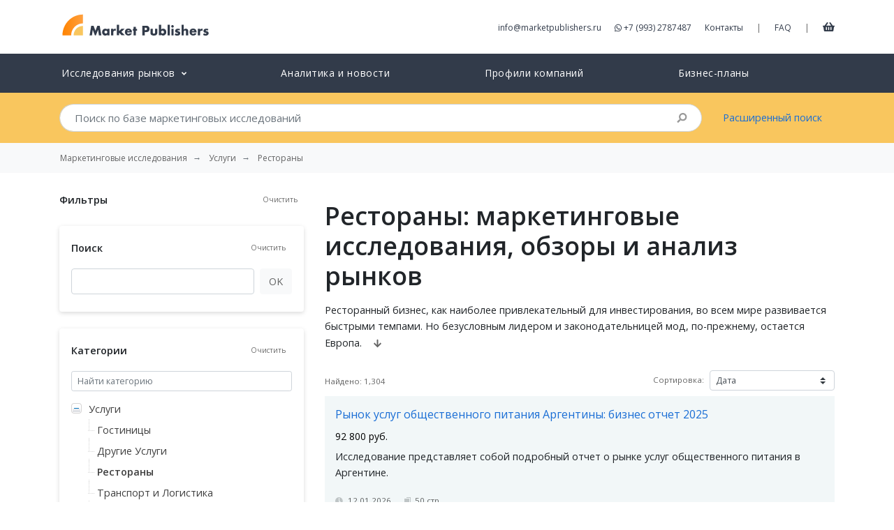

--- FILE ---
content_type: text/html; charset=UTF-8
request_url: https://marketpublishers.ru/catalog/restaurants.html?category%5B0%5D=47&orderby=2&hide_noindex=1&page=1
body_size: 15831
content:
<!DOCTYPE html>
<html lang="ru">
<head>
    <meta charset="utf-8">
    <meta http-equiv="X-UA-Compatible" content="IE=edge">
    <meta name="viewport" content="width=device-width, initial-scale=1">
    <meta name="csrf-token" content="1SWlFkwUXphLoAIXS9FL3T8OiZBH5uS4ezbyhBj8">

    <title>Рестораны: маркетинговые исследования, обзоры и анализ рынков</title>
<meta name="description" content="Готовые маркетинговые исследования и анализ рынка ресторанов, аналитика и обзоры рынков, конкурентный и отраслевой анализ, swot анализ компаний
">
<link rel="canonical" href="https://marketpublishers.ru/catalog/restaurants.html"/>
<link rel="next" href="https://marketpublishers.ru/catalog/restaurants.html?page=2"/>
<meta property="og:title" content="Рестораны: маркетинговые исследования, обзоры и анализ рынков" />
<meta property="og:description" content="Готовые маркетинговые исследования и анализ рынка ресторанов, аналитика и обзоры рынков, конкурентный и отраслевой анализ, swot анализ компаний
" />
<meta property="og:url" content="https://marketpublishers.ru/catalog/restaurants.html" />

<meta name="twitter:card" content="summary" />
<meta name="twitter:site" content="@market_reports" />
<meta name="twitter:title" content="Рестораны: маркетинговые исследования, обзоры и анализ рынков" />
<meta name="twitter:description" content="Готовые маркетинговые исследования и анализ рынка ресторанов, аналитика и обзоры рынков, конкурентный и отраслевой анализ, swot анализ компаний
" />
<meta name="twitter:url" content="https://marketpublishers.ru/catalog/restaurants.html" />
    
	<link rel="shortcut icon" href="https://marketpublishers.ru/assets/favicon/favicon.ico">
	<link rel="icon" sizes="16x16 32x32 64x64" href="https://marketpublishers.ru/assets/favicon/favicon.ico">
	<link rel="icon" type="image/png" sizes="196x196" href="https://marketpublishers.ru/assets/favicon/favicon-192.png">
	<link rel="icon" type="image/png" sizes="160x160" href="https://marketpublishers.ru/assets/favicon/favicon-160.png">
	<link rel="icon" type="image/png" sizes="96x96" href="https://marketpublishers.ru/assets/favicon/favicon-96.png">
	<link rel="icon" type="image/png" sizes="64x64" href="https://marketpublishers.ru/assets/favicon/favicon-64.png">
	<link rel="icon" type="image/png" sizes="32x32" href="https://marketpublishers.ru/assets/favicon/favicon-32.png">
	<link rel="icon" type="image/png" sizes="16x16" href="https://marketpublishers.ru/assets/favicon/favicon-16.png">
	<link rel="apple-touch-icon" href="https://marketpublishers.ru/assets/favicon/favicon-57.png">
	<link rel="apple-touch-icon" sizes="114x114" href="https://marketpublishers.ru/assets/favicon/favicon-114.png">
	<link rel="apple-touch-icon" sizes="72x72" href="https://marketpublishers.ru/assets/favicon/favicon-72.png">
	<link rel="apple-touch-icon" sizes="144x144" href="https://marketpublishers.ru/assets/favicon/favicon-144.png">
	<link rel="apple-touch-icon" sizes="60x60" href="https://marketpublishers.ru/assets/favicon/favicon-60.png">
	<link rel="apple-touch-icon" sizes="120x120" href="https://marketpublishers.ru/assets/favicon/favicon-120.png">
	<link rel="apple-touch-icon" sizes="76x76" href="https://marketpublishers.ru/assets/favicon/favicon-76.png">
	<link rel="apple-touch-icon" sizes="192x192" href="https://marketpublishers.ru/assets/favicon/favicon-192.png">
    <link rel="manifest" href="https://marketpublishers.ru/assets/favicon/manifest.json">

	<meta name="msapplication-TileColor" content="#FFFFFF">
	<meta name="msapplication-TileImage" content="https://marketpublishers.ru/assets/favicon/favicon-144.png">
	<meta name="msapplication-config" content="https://marketpublishers.ru/assets/favicon/browserconfig.xml">
    <link rel="mask-icon" href="https://marketpublishers.ru/assets/favicon/apple-touch-icon.svg" color="#ffffff">
    <meta name="theme-color" content="#ffffff">
    <meta name="apple-mobile-web-app-title" content="MarketPublishers">
    <meta name="mobile-web-app-capable" content="yes">
    <meta name="apple-mobile-web-app-status-bar-style" content="black">

    <link title="MarketPublishers" type="application/opensearchdescription+xml" rel="search" href="https://marketpublishers.ru/opensearch.xml" />
    
    <link rel="preconnect" href="https://fonts.googleapis.com">
    <link rel="preconnect" href="https://fonts.gstatic.com" crossorigin>
    <link rel="dns-prefetch" href="https://cdnjs.cloudflare.com">

    <link href="https://fonts.googleapis.com/css2?family=Open+Sans:wght@400;600&display=swap" rel="stylesheet">
    <link href="/assets/css/app.css" rel="stylesheet">
    
    <script defer src="https://cdnjs.cloudflare.com/ajax/libs/font-awesome/5.8.2/js/all.min.js" integrity="sha256-JgGtkjMEDh4dZj7UtWqSbUcftdwTFLNR3ih7FH80RHs=" crossorigin="anonymous"></script>

    <script type="application/ld+json">
    {
        "@context": "http://schema.org",
        "@type": "Organization",
        "url": "https://marketpublishers.ru/",
        "logo": "https://marketpublishers.ru/assets/i/logo.svg",
        "name" : "MarketPublishers",
        "sameAs" : ["https://www.facebook.com/marketpublishers/",
                    "https://twitter.com/market_reports",
                    "https://www.linkedin.com/company/marketpublishers/"
                   ]
    }
    </script>

    <script type="application/ld+json">
    {
        "@context": "http://schema.org",
        "@type": "WebSite",
        "url": "https://marketpublishers.ru/",
        "potentialAction": {
            "@type": "SearchAction",
            "target": "https://marketpublishers.ru/search?q={search_term_string}",
            "query-input": "required name=search_term_string"
        }
    }
    </script>

    <script async src="https://www.googletagmanager.com/gtag/js?id=G-ZXJTTPQ676"></script>
    <script>
    window.dataLayer = window.dataLayer || [];
    function gtag(){dataLayer.push(arguments);}
    gtag('js', new Date());

    gtag('config', 'G-ZXJTTPQ676');
    </script>



</head>
<body>
<div id="app">
    
    <header class="header_main">
        <div class="container">
            <div class="d-flex justify-content-between mt-3 mb-3">
                    
                    <div class="header_logo">
                        <a href="/" title="Market Research Reports &amp; Global Industry Analysis">
                            <img width="219" height="42" class="img-fluid" src="https://marketpublishers.ru/assets/i/logo.svg" alt="MarketPublishers">
                        </a>
                    </div>
                    
                    <div class="align-self-center d-none d-lg-block">
                      
                        <a class="mr-3" class="contact_by_mail" onclick="gtag('event', 'Email', {
    'event_category' : 'Contacts',
    'event_label' : 'Header email click'
    });" href="/cdn-cgi/l/email-protection#3a53545c557a575b48515f4e4a4f58565349525f484914484f"><span class="__cf_email__" data-cfemail="9df4f3fbf2ddf0fceff6f8e9ede8fff1f4eef5f8efeeb3efe8">[email&#160;protected]</span></a>
                        
                        <a class="mr-3" onclick="gtag('event', 'Phone', {
    'event_category' : 'Contacts',
    'event_label' : 'Header phone click'
    });" href="https://wa.me/+79932787487" target="_blank" rel="noopener noreferrer nofollow">
                        <i class="fab fa-whatsapp" aria-hidden="true"></i>
                        +7 (993) 2787487
                        </a>
                        
                        <a class="mr-3" href="/contact_us.html">Контакты</a>
                        <span class="text-muted">|</span>
                        <a class="ml-3 mr-3" href="/customer_faq.html">FAQ</a>       
                        <span class="text-muted">|</span>
                        <a class="ml-3 cart-link" href="/cart" title="Корзина">
                            <i class="fas fa-shopping-basket"></i>
                        </a>
                    </div>

                    <div class="align-self-center d-lg-none">
                        <button class="btn btn-warning btn-circle" type="button" data-toggle="offcanvas" title="Open menu">
                            <i class="fas fa-bars"></i>
                        </button>
                    </div>
            </div>

        </div>
    </header>

    
    <nav class="navbar navbar-expand-lg header_catalog">
        <div class="navbar-collapse offcanvas-collapse">
        
            <ul class="navbar-nav nav-pills nav-fill container">
            
                            
                <li class="nav-item">
                    <a class="nav-link" href="/catalog/index.html">
                        <span>Исследования рынков</span>
                        <small><i class="ml-1 fas fa-angle-down"></i></small>
                    </a>

                    <div class="dropMTSH collapse">
                            <div class="dropMTB">
                                <table>
                                    <tbody>
                                    <tr>
                                        <td class="cmt">
                                            <a class="parentCMT business_finance_insurance" title="Бизнес, Финансы" href="/catalog/business_finance_insurance.html">Бизнес, Финансы</a>
                                            <a class="banking_finance" title="Банки и Финансовые Услуги" href="/catalog/banking_finance.html">Банки и Финансовые Услуги</a>
                                            <a class="real_estate" title="Недвижимость" href="/catalog/real_estate.html">Недвижимость</a>
                                            <a class="business_services" title="Бизнес-услуги" href="/catalog/business_services.html">Бизнес-услуги</a>
                                            <a class="business_survey" title="Бизнес-рекогносцировка" href="/catalog/business_survey.html">Бизнес-рекогносцировка</a>
                                            <a class="insurance" title="Страхование" href="/catalog/insurance.html">Страхование</a>
                                            <br>
                                            <a class="parentCMT services" title="Услуги" href="/catalog/services.html">Услуги</a>
                                            <a class="restaurants" title="Рестораны" href="/catalog/restaurants.html">Рестораны</a>
                                            <a class="transport_logistics" title="Транспорт и Логистика" href="/catalog/transport_logistics.html">Транспорт и Логистика</a>
                                            <a class="travel_leasure" title="Отдых и Путешествия" href="/catalog/travel_leasure.html">Отдых и Путешествия</a>
                                            <a class="hotels" title="Гостиницы" href="/catalog/hotels.html">Гостиницы</a>
                                            
                                            <a class="other_services" title="Другие Услуги" href="/catalog/other_services.html">Другие Услуги</a>
                                        </td>
                                        <td class="cmt">
                                            
                                            <a class="parentCMT medicine_pharmaceuticals_biotechnology" title="Медицина, Фармацевтика, Биотехнологии" href="/catalog/medicine_pharmaceuticals_biotechnology.html">Медицина, Фармацевтика, Биотехнологии</a>
                                            <a class="drugs_biotechnology" title="Лекарства и Биотехнологии" href="/catalog/drugs_biotechnology.html">Лекарства и Биотехнологии</a>
                                            <a class="healthcare_equipment_services" title="Оборудование, Медицинские Услуги" href="/catalog/healthcare_equipment_services.html">Оборудование, Медицинские Услуги</a>
                                        <br>
                                            <a class="parentCMT consumers_goods" title="Потребительские Товары, Розничная Торговля" href="/catalog/consumers_goods.html">Потребительские Товары, Розничная Торговля</a>
                                            <a class="cosmetics" title="Косметика" href="/catalog/cosmetics.html">Косметика</a>
                                            <a class="food_beverage" title="Продукты Питания и Напитки" href="/catalog/food_beverage.html">Продукты Питания и Напитки</a>
                                            <a class="textile" title="Текстиль, Одежда, Обувь" href="/catalog/textile.html">Текстиль, Одежда, Обувь</a>
                                            <a class="tv_entertainment" title="Товары для Развлечений" href="/catalog/tv_entertainment.html">Товары для Развлечений</a>
                                            <a class="other_cg" title="Прочие Товары" href="/catalog/other_cg.html">Прочие Товары</a>
                                            <a class="consumer_durables" title="Товары Длительного Использования" href="/catalog/consumer_durables.html">Товары Длительного Использования</a>
                                            <a class="household_personal_products" title="Домашнее Хозяйство, Товары Личного Потребления" href="/catalog/household_personal_products.html">Домашнее Хозяйство, Товары Личного Потребления</a>
                                            <a class="retailing" title="Розничная Торговля" href="/catalog/retailing.html">Розничная Торговля</a>
                            
                                        </td>
                                        <td class="cmt">
                                            <a class="parentCMT technologies_electronics" title="Технология и Электроника" href="/catalog/technologies_electronics.html">Технология и Электроника</a>
                                            <a class="computers" title="Компьютеры" href="/catalog/computers.html">Компьютеры</a>
                                            <a class="electronic_devices" title="Бытовая Техника, Электроприборы" href="/catalog/electronic_devices.html">Бытовая Техника, Электроприборы</a>
                                            <a class="media" title="Медиа" href="/catalog/media.html">Медиа</a>
                                            <a class="telecommunications" title="Телекоммуникации" href="/catalog/telecommunications.html">Телекоммуникации</a>
                                            <a class="software_services" title="Программное обеспечение, Сервисы" href="/catalog/software_services.html">Программное обеспечение, Сервисы</a>
                                            <a class="semiconductors" title="Полупроводниковые Технологии" href="/catalog/semiconductors.html">Полупроводниковые Технологии</a>
                                            <a class="hardware_equipment" title="Комплектующие, Оборудование" href="/catalog/hardware_equipment.html">Комплектующие, Оборудование</a>
                                            <br>
                                            <a class="parentCMT social_researches" title="Социальные Исследования" href="/catalog/social_researches.html">Социальные Исследования</a>
                                            <a class="demographics" title="Демография" href="/catalog/demographics.html">Демография</a>
                                            <a class="social_studies" title="Социсследования" href="/catalog/social_studies.html">Социсследования</a>
                                            <a class="government" title="Правительство" href="/catalog/government.html">Правительство</a>
                                        </td>
                                        <td width="200">
                                            <a class="parentCMT industry" title="Промышленность" href="/catalog/industry.html">Промышленность</a>
                                            <a class="chemicals_petrochemicals" title="Химия и Нефтехимия" href="/catalog/chemicals_petrochemicals.html">Химия и Нефтехимия</a>
                                            <a class="construction" title="Строительство" href="/catalog/construction.html">Строительство</a>
                                            <a class="energy" title="Энергетика" href="/catalog/energy.html">Энергетика</a>
                                            <a class="light_industry" title="Лёгкая Промышленность" href="/catalog/light_industry.html">Лёгкая Промышленность</a>
                                            <a class="machinery_equipment" title="Машиностроение и Оборудование" href="/catalog/machinery_equipment.html">Машиностроение и Оборудование</a>
                                            <a class="metallurgy" title="Чёрная и Цветная Металлургия" href="/catalog/metallurgy.html">Чёрная и Цветная Металлургия</a>
                                            <a class="raw_materials_fillers" title="Сырьё" href="/catalog/raw_materials_fillers.html">Сырьё</a>
                                            <a class="transportation" title="Транспорт" href="/catalog/transportation.html">Транспорт</a>
                                            <a class="agriculture" title="Сельское хозяйство" href="/catalog/agriculture.html">Сельское хозяйство</a>
                                            <a class="other_industries" href="/catalog/other_industries.html">Прочие Отрасли</a>
                                            <br>
                                            <a href="/catalog/education_consulting.html" class="parentCMT education_consulting" title="Образование и Консалтинг">Образование и Консалтинг</a>
                                            <a href="/catalog/databases_statistics.html" class="parentCMT databases_statistics" title="Базы Данных и Статистика">Базы Данных и Статистика</a>
                                            <a href="/catalog/government.html" class="parentCMT government" title="Правительство">Правительство</a>
                                            <!--  <a href="/catalog/company_reports.html" class="parentCMT company_reports" title="Отчеты и профили компаний">Отчеты и профили компаний</a>-->
                                        </td>
                                    </tbody>
                                </table>
                            </div>
                        </div>
                </li>
            
                <li class="nav-item">
                    <a class="nav-link" href="https://marketpublishers.ru/lists/news.html">
                        Аналитика и новости
                    </a>
                </li>

                <li class="nav-item">
                    <a class="nav-link" href="/catalog/company_reports.html">
                        Профили компаний
                    </a>
                </li>

                <li class="nav-item">
                    <a class="nav-link" href="/catalog/business-plans.html">
                        Бизнес-планы
                    </a>
                </li>
                
                        
            

            
            <li class="nav-item d-md-none">
                <a class="nav-link" href="/about.html">            
                    О Компании
                </a>
            </li>
            
            <li class="nav-item d-md-none">
                <a class="nav-link" href="/customer_faq.html">            
                    FAQ
                </a>
            </li>

            <li class="nav-item d-md-none">
                <a class="nav-link" href="/cart">
                    Корзина
                </a>
            </li>


            <li class="nav-item d-md-none">
                    <a class="nav-link" href="/contact_us.html">            
                        Контакты
                    </a>
                </li>

            </ul>
        </div>
    </nav>    
    <div class="header_search collapse">
        <div class="container">
            <div class="row">
            
                <div class="col-md-10">
                    <form action="/search" method="get" name="fSearch" class="search-form">
    <div class="input-group">
        <input class="form-control form-control-lg py-2 border-right-0" autocomplete="off" type="search" 
        placeholder="Поиск по базе маркетинговых исследований"
         name="q" value="">
        <span class="input-group-append">
            <div class="input-group-text bg-transparent search-submit">
                <i class="fa fa-search"></i>
            </div>
        </span>
    </div>
</form>                </div>
                <div class="col-md-2 align-self-center d-none d-md-block">
                    <a href="/advanced_search.html">Расширенный поиск</a>
                </div>
            </div>
        </div>
    </div>
    
        
            <nav aria-label="breadcrumb" class="bg-light">
            <ol class="breadcrumb container bg-light" itemscope itemtype="https://schema.org/BreadcrumbList">
                <li class="breadcrumb-item"><a class="d-inline-block text-truncate" href="/">Маркетинговые исследования</a></li>
                                                        <li itemprop="itemListElement" itemscope itemtype="https://schema.org/ListItem" class="breadcrumb-item">
                            <a class="d-inline-block text-truncate" itemscope itemtype="https://schema.org/WebPage"
                            itemprop="item"
                            itemid="https://marketpublishers.ru/catalog/services.html" 
                            href="https://marketpublishers.ru/catalog/services.html">
                                <span itemprop="name">Услуги</span>
                            </a>
                            <meta itemprop="position" content="0" />
                        </li>
                                                                            <li itemprop="itemListElement" itemscope itemtype="https://schema.org/ListItem" class="breadcrumb-item">
                            <a class="d-inline-block text-truncate" itemscope itemtype="https://schema.org/WebPage"
                            itemprop="item"
                            itemid="https://marketpublishers.ru/catalog/restaurants.html" 
                            href="https://marketpublishers.ru/catalog/restaurants.html">
                                <span itemprop="name">Рестораны</span>
                            </a>
                            <meta itemprop="position" content="1" />
                        </li>
                                                </ol>
        </nav>
    
    <main>
        
    <form action="https://marketpublishers.ru/catalog/restaurants.html" id="filters-form">
        <div class="container my-4">

        <div class="row">

            






        <div class="col-md-8 order-12">
            
            
                            <h1 class="my-3">Рестораны: маркетинговые исследования, обзоры и анализ рынков</h1>
            
                            <div class="collapsable">
                    <p>Ресторанный бизнес, как наиболее привлекательный для инвестирования, во всем мире развивается быстрыми темпами. Но безусловным лидером и законодательницей мод, по-прежнему, остается Европа.</p>
<p>В последнее время в ресторанном бизнесе наметился ряд новых трендов, которые уже прижились в странах Западной Европы, Америки и дошли до России.</p>
<p>В первую очередь речь идет о моде на здоровое питание. Именно поэтому овощи в европейских ресторанах – самый популярный продукт. Быстрыми темпами растет количество суп-баров, салат-баров, увеличивается число вегетарианских ресторанов. </p>
<p>Кроме того, в последние годы наблюдается всплеск интереса к кухне Юго-Восточной Азии (например, тайской), которая составляет значительную конкуренцию национальной кухне европейских стран. </p>
<p>И, наконец, последняя современная тенденция – комбинация ресторана с искусством: проведение в заведениях питания разнообразных выставок, творческих вечеров, концертов. Также развивается мода на рестораны-клубы.</p>
<p>Более подробно о современных тенденциях в ресторанном бизнесе – в обзорах, представленных в этом разделе.</p>
                </div>
                        
            <div class="d-flex justify-content-between text-muted pt-2 mb-2">
                <div class="align-self-center">
                    <small>Найдено: 
                                                                1,304
                                                            </small>
                </div>
                <div class="form-inline">
                    <small class="d-none d-sm-inline">Сортировка:</small>
                    <select name="orderby" id="orderby" class="custom-select custom-select-sm ml-2">
                        <option value="1" >Релевантность</option>
                        <option value="3" >Цена: по убыванию</option>
                        <option value="4" >Цена: по возрастанию</option>
                        <option value="2"  selected >Дата</option>
                        </select>
                </div>
            </div>

            <div>

                            
                <div class="listItemDef country-reports-res-item">
    <a href="https://marketpublishers.ru/report/services/restaurants/restaurant_business_in_argentina_business_report.html">
        <h2>Рынок услуг общественного питания Аргентины: бизнес отчет 2025</h2>
    </a>
    <span class="priceDef">  92 800 руб.</span>
    <p class="snippetDef">Исследование представляет собой подробный отчет о рынке услуг общественного питания в Аргентине.</p> 
    <small class="dateDef">    12.01.2026</small>
    <small class="pagesIt">    50 стр.</small>
</div><div class="listItemDef country-reports-res-item">
    <a href="https://marketpublishers.ru/report/services/restaurants/restaurant_business_in_armenia_business_report.html">
        <h2>Рынок услуг общественного питания Армении: бизнес отчет 2025</h2>
    </a>
    <span class="priceDef">  92 800 руб.</span>
    <p class="snippetDef">Исследование представляет собой подробный отчет о рынке услуг общественного питания в Армении.</p> 
    <small class="dateDef">    12.01.2026</small>
    <small class="pagesIt">    50 стр.</small>
</div><div class="listItemDef country-reports-res-item">
    <a href="https://marketpublishers.ru/report/services/restaurants/restaurant_business_in_australia_business_report.html">
        <h2>Рынок услуг общественного питания Австралии: бизнес отчет 2025</h2>
    </a>
    <span class="priceDef">  92 800 руб.</span>
    <p class="snippetDef">Исследование представляет собой подробный отчет о рынке услуг общественного питания в Австралии.</p> 
    <small class="dateDef">    12.01.2026</small>
    <small class="pagesIt">    50 стр.</small>
</div><div class="listItemDef country-reports-res-item">
    <a href="https://marketpublishers.ru/report/services/restaurants/restaurant_business_in_austria_business_report.html">
        <h2>Рынок услуг общественного питания Австрии: бизнес отчет 2025</h2>
    </a>
    <span class="priceDef">  92 800 руб.</span>
    <p class="snippetDef">Исследование представляет собой подробный отчет о рынке услуг общественного питания в Австрии.</p> 
    <small class="dateDef">    12.01.2026</small>
    <small class="pagesIt">    50 стр.</small>
</div><div class="listItemDef country-reports-res-item">
    <a href="https://marketpublishers.ru/report/services/restaurants/restaurant_business_in_azerbaijan_business_report.html">
        <h2>Рынок услуг общественного питания Азербайджана: бизнес отчет 2025</h2>
    </a>
    <span class="priceDef">  92 800 руб.</span>
    <p class="snippetDef">Исследование представляет собой подробный отчет о рынке услуг общественного питания в Азербайджане.</p> 
    <small class="dateDef">    12.01.2026</small>
    <small class="pagesIt">    50 стр.</small>
</div><div class="listItemDef country-reports-res-item">
    <a href="https://marketpublishers.ru/report/services/restaurants/restaurant_business_in_bangladesh_business_report.html">
        <h2>Рынок услуг общественного питания Бангладеш: бизнес отчет 2025</h2>
    </a>
    <span class="priceDef">  92 800 руб.</span>
    <p class="snippetDef">Исследование представляет собой подробный отчет о рынке услуг общественного питания в Бангладеше.</p> 
    <small class="dateDef">    12.01.2026</small>
    <small class="pagesIt">    50 стр.</small>
</div><div class="listItemDef country-reports-res-item">
    <a href="https://marketpublishers.ru/report/services/restaurants/restaurant_business_in_belarus_business_report.html">
        <h2>Рынок услуг общественного питания Беларуси: бизнес отчет 2025</h2>
    </a>
    <span class="priceDef">  92 800 руб.</span>
    <p class="snippetDef">Исследование представляет собой подробный отчет о рынке услуг общественного питания в Беларуси.</p> 
    <small class="dateDef">    12.01.2026</small>
    <small class="pagesIt">    50 стр.</small>
</div><div class="listItemDef country-reports-res-item">
    <a href="https://marketpublishers.ru/report/services/restaurants/restaurant_business_in_belgium_business_report.html">
        <h2>Рынок услуг общественного питания Бельгии: бизнес отчет 2025</h2>
    </a>
    <span class="priceDef">  92 800 руб.</span>
    <p class="snippetDef">Исследование представляет собой подробный отчет о рынке услуг общественного питания в Бельгии.</p> 
    <small class="dateDef">    12.01.2026</small>
    <small class="pagesIt">    50 стр.</small>
</div><div class="listItemDef country-reports-res-item">
    <a href="https://marketpublishers.ru/report/services/restaurants/restaurant_business_in_bosnia_n_herzegovina_business_report.html">
        <h2>Рынок услуг общественного питания Боснии и Герцеговины: бизнес отчет 2025</h2>
    </a>
    <span class="priceDef">  92 800 руб.</span>
    <p class="snippetDef">Исследование представляет собой подробный отчет о рынке услуг общественного питания в Боснии и Герцеговине.</p> 
    <small class="dateDef">    12.01.2026</small>
    <small class="pagesIt">    50 стр.</small>
</div><div class="listItemDef country-reports-res-item">
    <a href="https://marketpublishers.ru/report/services/restaurants/restaurant_business_in_brazil_business_report.html">
        <h2>Рынок услуг общественного питания Бразилии: бизнес отчет 2025</h2>
    </a>
    <span class="priceDef">  92 800 руб.</span>
    <p class="snippetDef">Исследование представляет собой подробный отчет о рынке услуг общественного питания в Бразилии.</p> 
    <small class="dateDef">    12.01.2026</small>
    <small class="pagesIt">    50 стр.</small>
</div><div class="listItemDef country-reports-res-item">
    <a href="https://marketpublishers.ru/report/services/restaurants/restaurant_business_in_bulgaria_business_report.html">
        <h2>Рынок услуг общественного питания Болгарии: бизнес отчет 2025</h2>
    </a>
    <span class="priceDef">  92 800 руб.</span>
    <p class="snippetDef">Исследование представляет собой подробный отчет о рынке услуг общественного питания в Болгарии.</p> 
    <small class="dateDef">    12.01.2026</small>
    <small class="pagesIt">    50 стр.</small>
</div><div class="listItemDef country-reports-res-item">
    <a href="https://marketpublishers.ru/report/services/restaurants/restaurant_business_in_canada_business_report.html">
        <h2>Рынок услуг общественного питания Канады: бизнес отчет 2025</h2>
    </a>
    <span class="priceDef">  92 800 руб.</span>
    <p class="snippetDef">Исследование представляет собой подробный отчет о рынке услуг общественного питания в Канаде.</p> 
    <small class="dateDef">    12.01.2026</small>
    <small class="pagesIt">    50 стр.</small>
</div><div class="listItemDef country-reports-res-item">
    <a href="https://marketpublishers.ru/report/services/restaurants/restaurant_business_in_chile_business_report.html">
        <h2>Рынок услуг общественного питания Чили: бизнес отчет 2025</h2>
    </a>
    <span class="priceDef">  92 800 руб.</span>
    <p class="snippetDef">Исследование представляет собой подробный отчет о рынке услуг общественного питания в Чили.</p> 
    <small class="dateDef">    12.01.2026</small>
    <small class="pagesIt">    50 стр.</small>
</div><div class="listItemDef country-reports-res-item">
    <a href="https://marketpublishers.ru/report/services/restaurants/restaurant_business_in_china_business_report.html">
        <h2>Рынок услуг общественного питания Китая: бизнес отчет 2025</h2>
    </a>
    <span class="priceDef">  92 800 руб.</span>
    <p class="snippetDef">Исследование представляет собой подробный отчет о рынке услуг общественного питания в Китае.</p> 
    <small class="dateDef">    12.01.2026</small>
    <small class="pagesIt">    50 стр.</small>
</div><div class="listItemDef country-reports-res-item">
    <a href="https://marketpublishers.ru/report/services/restaurants/restaurant_business_in_croatia_business_report.html">
        <h2>Рынок услуг общественного питания Хорватии: бизнес отчет 2025</h2>
    </a>
    <span class="priceDef">  92 800 руб.</span>
    <p class="snippetDef">Исследование представляет собой подробный отчет о рынке услуг общественного питания в Хорватии.</p> 
    <small class="dateDef">    12.01.2026</small>
    <small class="pagesIt">    50 стр.</small>
</div><div class="listItemDef country-reports-res-item">
    <a href="https://marketpublishers.ru/report/services/restaurants/restaurant_business_in_czech_republic_business_report.html">
        <h2>Рынок услуг общественного питания Чешской Республики: бизнес отчет 2025</h2>
    </a>
    <span class="priceDef">  92 800 руб.</span>
    <p class="snippetDef">Исследование представляет собой подробный отчет о рынке услуг общественного питания в Чешской Республике.</p> 
    <small class="dateDef">    12.01.2026</small>
    <small class="pagesIt">    50 стр.</small>
</div><div class="listItemDef country-reports-res-item">
    <a href="https://marketpublishers.ru/report/services/restaurants/restaurant_business_in_denmark_business_report.html">
        <h2>Рынок услуг общественного питания Дании: бизнес отчет 2025</h2>
    </a>
    <span class="priceDef">  92 800 руб.</span>
    <p class="snippetDef">Исследование представляет собой подробный отчет о рынке услуг общественного питания в Дании.</p> 
    <small class="dateDef">    12.01.2026</small>
    <small class="pagesIt">    50 стр.</small>
</div><div class="listItemDef country-reports-res-item">
    <a href="https://marketpublishers.ru/report/services/restaurants/restaurant_business_in_dominican_republic_business_report.html">
        <h2>Рынок услуг общественного питания Доминиканской Республики: бизнес отчет 2025</h2>
    </a>
    <span class="priceDef">  92 800 руб.</span>
    <p class="snippetDef">Исследование представляет собой подробный отчет о рынке услуг общественного питания в Доминиканской Республике.</p> 
    <small class="dateDef">    12.01.2026</small>
    <small class="pagesIt">    50 стр.</small>
</div><div class="listItemDef country-reports-res-item">
    <a href="https://marketpublishers.ru/report/services/restaurants/restaurant_business_in_ecuador_business_report.html">
        <h2>Рынок услуг общественного питания Эквадора: бизнес отчет 2025</h2>
    </a>
    <span class="priceDef">  92 800 руб.</span>
    <p class="snippetDef">Исследование представляет собой подробный отчет о рынке услуг общественного питания в Эквадоре.</p> 
    <small class="dateDef">    12.01.2026</small>
    <small class="pagesIt">    50 стр.</small>
</div><div class="listItemDef country-reports-res-item">
    <a href="https://marketpublishers.ru/report/services/restaurants/restaurant_business_in_estonia_business_report.html">
        <h2>Рынок услуг общественного питания Эстонии: бизнес отчет 2025</h2>
    </a>
    <span class="priceDef">  92 800 руб.</span>
    <p class="snippetDef">Исследование представляет собой подробный отчет о рынке услуг общественного питания в Эстонии.</p> 
    <small class="dateDef">    12.01.2026</small>
    <small class="pagesIt">    50 стр.</small>
</div><div class="listItemDef country-reports-res-item">
    <a href="https://marketpublishers.ru/report/services/restaurants/restaurant_business_in_finln_business_report.html">
        <h2>Рынок услуг общественного питания Финляндии: бизнес отчет 2025</h2>
    </a>
    <span class="priceDef">  92 800 руб.</span>
    <p class="snippetDef">Исследование представляет собой подробный отчет о рынке услуг общественного питания в Финляндии.</p> 
    <small class="dateDef">    12.01.2026</small>
    <small class="pagesIt">    50 стр.</small>
</div><div class="listItemDef country-reports-res-item">
    <a href="https://marketpublishers.ru/report/services/restaurants/restaurant_business_in_france_business_report.html">
        <h2>Рынок услуг общественного питания Франции: бизнес отчет 2025</h2>
    </a>
    <span class="priceDef">  92 800 руб.</span>
    <p class="snippetDef">Исследование представляет собой подробный отчет о рынке услуг общественного питания в Франции.</p> 
    <small class="dateDef">    12.01.2026</small>
    <small class="pagesIt">    50 стр.</small>
</div><div class="listItemDef country-reports-res-item">
    <a href="https://marketpublishers.ru/report/services/restaurants/restaurant_business_in_georgia_business_report.html">
        <h2>Рынок услуг общественного питания Грузии: бизнес отчет 2025</h2>
    </a>
    <span class="priceDef">  92 800 руб.</span>
    <p class="snippetDef">Исследование представляет собой подробный отчет о рынке услуг общественного питания в Грузии.</p> 
    <small class="dateDef">    12.01.2026</small>
    <small class="pagesIt">    50 стр.</small>
</div><div class="listItemDef country-reports-res-item">
    <a href="https://marketpublishers.ru/report/services/restaurants/restaurant_business_in_germany_business_report.html">
        <h2>Рынок услуг общественного питания Германии: бизнес отчет 2025</h2>
    </a>
    <span class="priceDef">  92 800 руб.</span>
    <p class="snippetDef">Исследование представляет собой подробный отчет о рынке услуг общественного питания в Германии.</p> 
    <small class="dateDef">    12.01.2026</small>
    <small class="pagesIt">    50 стр.</small>
</div><div class="listItemDef country-reports-res-item">
    <a href="https://marketpublishers.ru/report/services/restaurants/restaurant_business_in_greece_business_report.html">
        <h2>Рынок услуг общественного питания Греции: бизнес отчет 2025</h2>
    </a>
    <span class="priceDef">  92 800 руб.</span>
    <p class="snippetDef">Исследование представляет собой подробный отчет о рынке услуг общественного питания в Греции.</p> 
    <small class="dateDef">    12.01.2026</small>
    <small class="pagesIt">    50 стр.</small>
</div><div class="listItemDef country-reports-res-item">
    <a href="https://marketpublishers.ru/report/services/restaurants/restaurant_business_in_hong_kong_china_business_report.html">
        <h2>Рынок услуг общественного питания Гонконга: бизнес отчет 2025</h2>
    </a>
    <span class="priceDef">  92 800 руб.</span>
    <p class="snippetDef">Исследование представляет собой подробный отчет о рынке услуг общественного питания в Гонконге.</p> 
    <small class="dateDef">    12.01.2026</small>
    <small class="pagesIt">    50 стр.</small>
</div><div class="listItemDef country-reports-res-item">
    <a href="https://marketpublishers.ru/report/services/restaurants/restaurant_business_in_hungary_business_report.html">
        <h2>Рынок услуг общественного питания Венгрии: бизнес отчет 2025</h2>
    </a>
    <span class="priceDef">  92 800 руб.</span>
    <p class="snippetDef">Исследование представляет собой подробный отчет о рынке услуг общественного питания в Венгрии.</p> 
    <small class="dateDef">    12.01.2026</small>
    <small class="pagesIt">    50 стр.</small>
</div><div class="listItemDef country-reports-res-item">
    <a href="https://marketpublishers.ru/report/services/restaurants/restaurant_business_in_iceln_business_report.html">
        <h2>Рынок услуг общественного питания Исландии: бизнес отчет 2025</h2>
    </a>
    <span class="priceDef">  92 800 руб.</span>
    <p class="snippetDef">Исследование представляет собой подробный отчет о рынке услуг общественного питания в Исландии.</p> 
    <small class="dateDef">    12.01.2026</small>
    <small class="pagesIt">    50 стр.</small>
</div><div class="listItemDef country-reports-res-item">
    <a href="https://marketpublishers.ru/report/services/restaurants/restaurant_business_in_india_business_report.html">
        <h2>Рынок услуг общественного питания Индии: бизнес отчет 2025</h2>
    </a>
    <span class="priceDef">  92 800 руб.</span>
    <p class="snippetDef">Исследование представляет собой подробный отчет о рынке услуг общественного питания в Индии.</p> 
    <small class="dateDef">    12.01.2026</small>
    <small class="pagesIt">    50 стр.</small>
</div><div class="listItemDef country-reports-res-item">
    <a href="https://marketpublishers.ru/report/services/restaurants/restaurant_business_in_iran_business_report.html">
        <h2>Рынок услуг общественного питания Ирана: бизнес отчет 2025</h2>
    </a>
    <span class="priceDef">  92 800 руб.</span>
    <p class="snippetDef">Исследование представляет собой подробный отчет о рынке услуг общественного питания в Иране.</p> 
    <small class="dateDef">    12.01.2026</small>
    <small class="pagesIt">    50 стр.</small>
</div><div class="listItemDef country-reports-res-item">
    <a href="https://marketpublishers.ru/report/services/restaurants/restaurant_business_in_ireln_business_report.html">
        <h2>Рынок услуг общественного питания Ирландии: бизнес отчет 2025</h2>
    </a>
    <span class="priceDef">  92 800 руб.</span>
    <p class="snippetDef">Исследование представляет собой подробный отчет о рынке услуг общественного питания в Ирландии.</p> 
    <small class="dateDef">    12.01.2026</small>
    <small class="pagesIt">    50 стр.</small>
</div><div class="listItemDef country-reports-res-item">
    <a href="https://marketpublishers.ru/report/services/restaurants/restaurant_business_in_israel_business_report.html">
        <h2>Рынок услуг общественного питания Израиля: бизнес отчет 2025</h2>
    </a>
    <span class="priceDef">  92 800 руб.</span>
    <p class="snippetDef">Исследование представляет собой подробный отчет о рынке услуг общественного питания в Израиле.</p> 
    <small class="dateDef">    12.01.2026</small>
    <small class="pagesIt">    50 стр.</small>
</div><div class="listItemDef country-reports-res-item">
    <a href="https://marketpublishers.ru/report/services/restaurants/restaurant_business_in_italy_business_report.html">
        <h2>Рынок услуг общественного питания Италии: бизнес отчет 2025</h2>
    </a>
    <span class="priceDef">  92 800 руб.</span>
    <p class="snippetDef">Исследование представляет собой подробный отчет о рынке услуг общественного питания в Италии.</p> 
    <small class="dateDef">    12.01.2026</small>
    <small class="pagesIt">    50 стр.</small>
</div><div class="listItemDef country-reports-res-item">
    <a href="https://marketpublishers.ru/report/services/restaurants/restaurant_business_in_japan_business_report.html">
        <h2>Рынок услуг общественного питания Японии: бизнес отчет 2025</h2>
    </a>
    <span class="priceDef">  92 800 руб.</span>
    <p class="snippetDef">Исследование представляет собой подробный отчет о рынке услуг общественного питания в Японии.</p> 
    <small class="dateDef">    12.01.2026</small>
    <small class="pagesIt">    50 стр.</small>
</div><div class="listItemDef country-reports-res-item">
    <a href="https://marketpublishers.ru/report/services/restaurants/restaurant_business_in_kazakhstan_business_report.html">
        <h2>Рынок услуг общественного питания Казахстана: бизнес отчет 2025</h2>
    </a>
    <span class="priceDef">  92 800 руб.</span>
    <p class="snippetDef">Исследование представляет собой подробный отчет о рынке услуг общественного питания в Казахстане.</p> 
    <small class="dateDef">    12.01.2026</small>
    <small class="pagesIt">    50 стр.</small>
</div><div class="listItemDef country-reports-res-item">
    <a href="https://marketpublishers.ru/report/services/restaurants/restaurant_business_in_korea_business_report.html">
        <h2>Рынок услуг общественного питания Кореи: бизнес отчет 2025</h2>
    </a>
    <span class="priceDef">  92 800 руб.</span>
    <p class="snippetDef">Исследование представляет собой подробный отчет о рынке услуг общественного питания в Корее.</p> 
    <small class="dateDef">    12.01.2026</small>
    <small class="pagesIt">    50 стр.</small>
</div><div class="listItemDef country-reports-res-item">
    <a href="https://marketpublishers.ru/report/services/restaurants/restaurant_business_in_latvia_business_report.html">
        <h2>Рынок услуг общественного питания Латвии: бизнес отчет 2025</h2>
    </a>
    <span class="priceDef">  92 800 руб.</span>
    <p class="snippetDef">Исследование представляет собой подробный отчет о рынке услуг общественного питания в Латвии.</p> 
    <small class="dateDef">    12.01.2026</small>
    <small class="pagesIt">    50 стр.</small>
</div><div class="listItemDef country-reports-res-item">
    <a href="https://marketpublishers.ru/report/services/restaurants/restaurant_business_in_lithuania_business_report.html">
        <h2>Рынок услуг общественного питания Литвы: бизнес отчет 2025</h2>
    </a>
    <span class="priceDef">  92 800 руб.</span>
    <p class="snippetDef">Исследование представляет собой подробный отчет о рынке услуг общественного питания в Литве.</p> 
    <small class="dateDef">    12.01.2026</small>
    <small class="pagesIt">    50 стр.</small>
</div><div class="listItemDef country-reports-res-item">
    <a href="https://marketpublishers.ru/report/services/restaurants/restaurant_business_in_luxembourg_business_report.html">
        <h2>Рынок услуг общественного питания Люксембурга: бизнес отчет 2025</h2>
    </a>
    <span class="priceDef">  92 800 руб.</span>
    <p class="snippetDef">Исследование представляет собой подробный отчет о рынке услуг общественного питания в Люксембурге.</p> 
    <small class="dateDef">    12.01.2026</small>
    <small class="pagesIt">    50 стр.</small>
</div><div class="listItemDef country-reports-res-item">
    <a href="https://marketpublishers.ru/report/services/restaurants/restaurant_business_in_malaysia_business_report.html">
        <h2>Рынок услуг общественного питания Малайзии: бизнес отчет 2025</h2>
    </a>
    <span class="priceDef">  92 800 руб.</span>
    <p class="snippetDef">Исследование представляет собой подробный отчет о рынке услуг общественного питания в Малайзии.</p> 
    <small class="dateDef">    12.01.2026</small>
    <small class="pagesIt">    50 стр.</small>
</div><div class="listItemDef country-reports-res-item">
    <a href="https://marketpublishers.ru/report/services/restaurants/restaurant_business_in_mexico_business_report.html">
        <h2>Рынок услуг общественного питания Мексики: бизнес отчет 2025</h2>
    </a>
    <span class="priceDef">  92 800 руб.</span>
    <p class="snippetDef">Исследование представляет собой подробный отчет о рынке услуг общественного питания в Мексике.</p> 
    <small class="dateDef">    12.01.2026</small>
    <small class="pagesIt">    50 стр.</small>
</div><div class="listItemDef country-reports-res-item">
    <a href="https://marketpublishers.ru/report/services/restaurants/restaurant_business_in_moldova_business_report.html">
        <h2>Рынок услуг общественного питания Молдовы: бизнес отчет 2025</h2>
    </a>
    <span class="priceDef">  92 800 руб.</span>
    <p class="snippetDef">Исследование представляет собой подробный отчет о рынке услуг общественного питания в Молдове.</p> 
    <small class="dateDef">    12.01.2026</small>
    <small class="pagesIt">    50 стр.</small>
</div><div class="listItemDef country-reports-res-item">
    <a href="https://marketpublishers.ru/report/services/restaurants/restaurant_business_in_netherlns_business_report.html">
        <h2>Рынок услуг общественного питания Нидерландов: бизнес отчет 2025</h2>
    </a>
    <span class="priceDef">  92 800 руб.</span>
    <p class="snippetDef">Исследование представляет собой подробный отчет о рынке услуг общественного питания в Нидерландах.</p> 
    <small class="dateDef">    12.01.2026</small>
    <small class="pagesIt">    50 стр.</small>
</div><div class="listItemDef country-reports-res-item">
    <a href="https://marketpublishers.ru/report/services/restaurants/restaurant_business_in_new_zealn_business_report.html">
        <h2>Рынок услуг общественного питания Новой Зеландии: бизнес отчет 2025</h2>
    </a>
    <span class="priceDef">  92 800 руб.</span>
    <p class="snippetDef">Исследование представляет собой подробный отчет о рынке услуг общественного питания в Новой Зеландии.</p> 
    <small class="dateDef">    12.01.2026</small>
    <small class="pagesIt">    50 стр.</small>
</div><div class="listItemDef country-reports-res-item">
    <a href="https://marketpublishers.ru/report/services/restaurants/restaurant_business_in_norway_business_report.html">
        <h2>Рынок услуг общественного питания Норвегии: бизнес отчет 2025</h2>
    </a>
    <span class="priceDef">  92 800 руб.</span>
    <p class="snippetDef">Исследование представляет собой подробный отчет о рынке услуг общественного питания в Норвегии.</p> 
    <small class="dateDef">    12.01.2026</small>
    <small class="pagesIt">    50 стр.</small>
</div><div class="listItemDef country-reports-res-item">
    <a href="https://marketpublishers.ru/report/services/restaurants/restaurant_business_in_pakistan_business_report.html">
        <h2>Рынок услуг общественного питания Пакистана: бизнес отчет 2025</h2>
    </a>
    <span class="priceDef">  92 800 руб.</span>
    <p class="snippetDef">Исследование представляет собой подробный отчет о рынке услуг общественного питания в Пакистане.</p> 
    <small class="dateDef">    12.01.2026</small>
    <small class="pagesIt">    50 стр.</small>
</div><div class="listItemDef country-reports-res-item">
    <a href="https://marketpublishers.ru/report/services/restaurants/restaurant_business_in_paraguay_business_report.html">
        <h2>Рынок услуг общественного питания Парагвая: бизнес отчет 2025</h2>
    </a>
    <span class="priceDef">  92 800 руб.</span>
    <p class="snippetDef">Исследование представляет собой подробный отчет о рынке услуг общественного питания в Парагвае.</p> 
    <small class="dateDef">    12.01.2026</small>
    <small class="pagesIt">    50 стр.</small>
</div><div class="listItemDef country-reports-res-item">
    <a href="https://marketpublishers.ru/report/services/restaurants/restaurant_business_in_peru_business_report.html">
        <h2>Рынок услуг общественного питания Перу: бизнес отчет 2025</h2>
    </a>
    <span class="priceDef">  92 800 руб.</span>
    <p class="snippetDef">Исследование представляет собой подробный отчет о рынке услуг общественного питания в Перу.</p> 
    <small class="dateDef">    12.01.2026</small>
    <small class="pagesIt">    50 стр.</small>
</div><div class="listItemDef country-reports-res-item">
    <a href="https://marketpublishers.ru/report/services/restaurants/restaurant_business_in_philippines_business_report.html">
        <h2>Рынок услуг общественного питания Филиппин: бизнес отчет 2025</h2>
    </a>
    <span class="priceDef">  92 800 руб.</span>
    <p class="snippetDef">Исследование представляет собой подробный отчет о рынке услуг общественного питания в Филиппинах.</p> 
    <small class="dateDef">    12.01.2026</small>
    <small class="pagesIt">    50 стр.</small>
</div><div class="listItemDef country-reports-res-item">
    <a href="https://marketpublishers.ru/report/services/restaurants/restaurant_business_in_poln_business_report.html">
        <h2>Рынок услуг общественного питания Польши: бизнес отчет 2025</h2>
    </a>
    <span class="priceDef">  92 800 руб.</span>
    <p class="snippetDef">Исследование представляет собой подробный отчет о рынке услуг общественного питания в Польше.</p> 
    <small class="dateDef">    12.01.2026</small>
    <small class="pagesIt">    50 стр.</small>
</div>                
            

                
                
                

            
            </div>

    <nav class="mb-4 mt-4 d-flex justify-content-between table-responsive w-100">
        <ul class="pagination" role="navigation">
        
                    <li class="page-item disabled" aria-disabled="true" aria-label="&laquo; Previous">
                <span class="page-link" aria-hidden="true">&lsaquo;</span>
            </li>
        
        
                    
            
            
                                                                        <li class="page-item active" aria-current="page"><span class="page-link">1</span></li>
                                                                                <li class="page-item"><a class="page-link" href="https://marketpublishers.ru/catalog/restaurants.html?category%5B0%5D=47&amp;orderby=2&amp;hide_noindex=1&amp;page=2">2</a></li>
                                                                                <li class="page-item"><a class="page-link" href="https://marketpublishers.ru/catalog/restaurants.html?category%5B0%5D=47&amp;orderby=2&amp;hide_noindex=1&amp;page=3">3</a></li>
                                                                                <li class="page-item"><a class="page-link" href="https://marketpublishers.ru/catalog/restaurants.html?category%5B0%5D=47&amp;orderby=2&amp;hide_noindex=1&amp;page=4">4</a></li>
                                                                                <li class="page-item"><a class="page-link" href="https://marketpublishers.ru/catalog/restaurants.html?category%5B0%5D=47&amp;orderby=2&amp;hide_noindex=1&amp;page=5">5</a></li>
                                                                                <li class="page-item"><a class="page-link" href="https://marketpublishers.ru/catalog/restaurants.html?category%5B0%5D=47&amp;orderby=2&amp;hide_noindex=1&amp;page=6">6</a></li>
                                                                                <li class="page-item"><a class="page-link" href="https://marketpublishers.ru/catalog/restaurants.html?category%5B0%5D=47&amp;orderby=2&amp;hide_noindex=1&amp;page=7">7</a></li>
                                                                                <li class="page-item"><a class="page-link" href="https://marketpublishers.ru/catalog/restaurants.html?category%5B0%5D=47&amp;orderby=2&amp;hide_noindex=1&amp;page=8">8</a></li>
                                                                    
                            <li class="page-item disabled" aria-disabled="true"><span class="page-link">...</span></li>
            
            
                                
            
            
                                                                        <li class="page-item"><a class="page-link" href="https://marketpublishers.ru/catalog/restaurants.html?category%5B0%5D=47&amp;orderby=2&amp;hide_noindex=1&amp;page=26">26</a></li>
                                                                                <li class="page-item"><a class="page-link" href="https://marketpublishers.ru/catalog/restaurants.html?category%5B0%5D=47&amp;orderby=2&amp;hide_noindex=1&amp;page=27">27</a></li>
                                                        
        
                    <li class="page-item">
                <a class="page-link" href="https://marketpublishers.ru/catalog/restaurants.html?category%5B0%5D=47&amp;orderby=2&amp;hide_noindex=1&amp;page=2" rel="next" aria-label="Next &raquo;">&rsaquo;</a>
            </li>
            </ul>

        
        
        
    </nav>

                
    
    
    


    </div>
    
    <div class="col-md-4 search-filters order-1">

        <button id="btn-toggle-filters" class="d-block w-100 d-md-none mb-4 btn btn-lg text-white btn-warning"
        type="button" data-target="search-sub-filters">
            <i class="fas fa-filter"></i> 
            Фильтры
        </button>
            
        <div class="d-none d-md-block" id="search-sub-filters">

        

            <div class="row  mb-3">
                <div class="col align-self-center">
                    <p class="card-title mb-0 font-weight-bold">Фильтры</p>
                </div>
                <div class="col text-right text-muted">
                    <a href="https://marketpublishers.ru/catalog/restaurants.html" class="btn btn-sm btn-clear"><small>Очистить</small></a>
                </div>
            </div>
        
            <div class="card card-filter mt-4 mb-4">
                
                <div class="filter-content card-body mb-2">
                    <div class="row  mb-3">
                        <div class="col align-self-center">
                            <p class="card-title mb-0 font-weight-bold">Поиск</p>
                        </div>
                        <div class="col text-right">
                            <button type="button" class="btn btn-sm btn-clear btn-clear-range" data-clear-field="q">
                                <small>Очистить</small>
                            </button>
                        </div>
                    </div>
        
                    <div class="d-flex justify-content-between">
                        
                        <div class="input-group">
                            <input name="q" type="text" class="form-control field-q rounded mr-2  px-2" value="">
                            <button type="submit" class="btn btn-light text-muted">OK</button>
                        </div>
                    
                        
                        
        
                    </div>
                        
                        
                </div>
            </div>

            <div class="card card-filter mt-4 mb-4">
        
        <div class="card-body filter-content">
            <div class="row  mb-3">
                <div class="col align-self-center">
                    <p class="card-title mb-0 font-weight-bold">Категории</p>
                </div>
                <div class="col text-right text-muted">
                    <button type="button" class="btn btn-sm btn-clear btn-clear-select" data-clear-field="category">
                        <small>Очистить</small>
                    </button>
                </div>
            </div>
            <div class="input-group  pb-1">
                    <input type="search" class="mb-2 form-control form-control-sm filter-search" id="search-category" placeholder="Найти категорию" autocomplete="off">    
                </div>

            
            <ul id="catTree" class="catPageIn">
                    <li>
                        <ul>
                        <li class="twoLvl"><span class="aCrMs toggle-cat-tree minus"></span>
                            <a href="https://marketpublishers.ru/catalog/services.html">Услуги</a>
                            <ul style="display: block;">
                                                                    <li class="threeLvl">
                                        <a 
                                                                                href="https://marketpublishers.ru/catalog/hotels.html">
                                            Гостиницы
                                        </a>
                                    </li> 
                                                                    <li class="threeLvl">
                                        <a 
                                                                                href="https://marketpublishers.ru/catalog/other_services.html">
                                            Другие Услуги
                                        </a>
                                    </li> 
                                                                    <li class="threeLvl">
                                        <a 
                                                                                    class="actATree" 
                                                                                href="https://marketpublishers.ru/catalog/restaurants.html">
                                            Рестораны
                                        </a>
                                    </li> 
                                                                    <li class="threeLvl">
                                        <a 
                                                                                href="https://marketpublishers.ru/catalog/transport_logistics.html">
                                            Транспорт и Логистика
                                        </a>
                                    </li> 
                                                                    <li class="threeLvl">
                                        <a 
                                                                                href="https://marketpublishers.ru/catalog/travel_leasure.html">
                                            Отдых и Путешествия
                                        </a>
                                    </li> 
                                                                </ul>
                            </li>
                            </ul>
                        </li>
                </ul>

            

            <div class="tree">
 
                                   
<div class="form-check d-flex justify-content-between pb-1">
                                <div>
                                    <input 
                                                                            checked
                                                                        class="form-check-input field-category" type="checkbox" name="category[]" value="47" id="filter-category-47">
                                    <label class="form-check-label" for="filter-category-47">
                                            Рестораны
                                    </label>
                                </div>
                                <div class="flex-grow-1 dotted-flex"></div>
                                <div class="text-muted"> 1,304 </div>
                        </div>
                
            </div>
        </div>

    </div>

                <div class="card card-filter mt-4 mb-4">
        
        <div class="card-body filter-content">
            <div class="row  mb-3">
                <div class="col align-self-center">
                    <p class="card-title mb-0 font-weight-bold">Страны</p>
                </div>
                <div class="col text-right text-muted">
                    <button type="button" class="btn btn-sm btn-clear btn-clear-select" data-clear-field="region">
                        <small>Очистить</small>
                    </button>
                </div>
            </div>
            <div class="input-group  pb-1">
                    <input type="search" class="mb-2 form-control form-control-sm filter-search" id="search-region" placeholder="Найти регион" autocomplete="off">    
                </div>

            

            <div class="tree">
 
                                                                                                                                                                                                     
<div class="form-check d-flex justify-content-between pb-1">
                                <div>
                                    <input 
                                                                        class="form-check-input field-region" type="checkbox" name="region[]" value="2" id="filter-region-2">
                                    <label class="form-check-label" for="filter-region-2">
                                            Соединенные Штаты Америки
                                    </label>
                                </div>
                                <div class="flex-grow-1 dotted-flex"></div>
                                <div class="text-muted"> 311 </div>
                        </div>
                
                                                                                            
<div class="form-check d-flex justify-content-between pb-1">
                                <div>
                                    <input 
                                                                        class="form-check-input field-region" type="checkbox" name="region[]" value="114" id="filter-region-114">
                                    <label class="form-check-label" for="filter-region-114">
                                            Япония
                                    </label>
                                </div>
                                <div class="flex-grow-1 dotted-flex"></div>
                                <div class="text-muted"> 165 </div>
                        </div>
                
                                                                                 
<div class="form-check d-flex justify-content-between pb-1">
                                <div>
                                    <input 
                                                                        class="form-check-input field-region" type="checkbox" name="region[]" value="106" id="filter-region-106">
                                    <label class="form-check-label" for="filter-region-106">
                                            Гонконг
                                    </label>
                                </div>
                                <div class="flex-grow-1 dotted-flex"></div>
                                <div class="text-muted"> 72 </div>
                        </div>
                
                                                                                                                                                                                                    
<div class="form-check d-flex justify-content-between pb-1">
                                <div>
                                    <input 
                                                                        class="form-check-input field-region" type="checkbox" name="region[]" value="247" id="filter-region-247">
                                    <label class="form-check-label" for="filter-region-247">
                                            Великобритания
                                    </label>
                                </div>
                                <div class="flex-grow-1 dotted-flex"></div>
                                <div class="text-muted"> 72 </div>
                        </div>
                
                                                                                    
<div class="form-check d-flex justify-content-between pb-1">
                                <div>
                                    <input 
                                                                        class="form-check-input field-region" type="checkbox" name="region[]" value="109" id="filter-region-109">
                                    <label class="form-check-label" for="filter-region-109">
                                            Индия
                                    </label>
                                </div>
                                <div class="flex-grow-1 dotted-flex"></div>
                                <div class="text-muted"> 67 </div>
                        </div>
                
                                        
<div class="form-check d-flex justify-content-between pb-1">
                                <div>
                                    <input 
                                                                        class="form-check-input field-region" type="checkbox" name="region[]" value="53" id="filter-region-53">
                                    <label class="form-check-label" for="filter-region-53">
                                            Китай
                                    </label>
                                </div>
                                <div class="flex-grow-1 dotted-flex"></div>
                                <div class="text-muted"> 58 </div>
                        </div>
                
                                  
<div class="form-check d-flex justify-content-between pb-1">
                                <div>
                                    <input 
                                                                        class="form-check-input field-region" type="checkbox" name="region[]" value="3" id="filter-region-3">
                                    <label class="form-check-label" for="filter-region-3">
                                            Канада
                                    </label>
                                </div>
                                <div class="flex-grow-1 dotted-flex"></div>
                                <div class="text-muted"> 54 </div>
                        </div>
                
                                                                
<div class="form-check d-flex justify-content-between pb-1">
                                <div>
                                    <input 
                                                                        class="form-check-input field-region" type="checkbox" name="region[]" value="84" id="filter-region-84">
                                    <label class="form-check-label" for="filter-region-84">
                                            Франция
                                    </label>
                                </div>
                                <div class="flex-grow-1 dotted-flex"></div>
                                <div class="text-muted"> 34 </div>
                        </div>
                
                                                                                                                                                                                     
<div class="form-check d-flex justify-content-between pb-1">
                                <div>
                                    <input 
                                                                        class="form-check-input field-region" type="checkbox" name="region[]" value="213" id="filter-region-213">
                                    <label class="form-check-label" for="filter-region-213">
                                            Тайвань
                                    </label>
                                </div>
                                <div class="flex-grow-1 dotted-flex"></div>
                                <div class="text-muted"> 34 </div>
                        </div>
                
           
<div class="form-check d-flex justify-content-between pb-1">
                                <div>
                                    <input 
                                                                        class="form-check-input field-region" type="checkbox" name="region[]" value="23" id="filter-region-23">
                                    <label class="form-check-label" for="filter-region-23">
                                            Австралия
                                    </label>
                                </div>
                                <div class="flex-grow-1 dotted-flex"></div>
                                <div class="text-muted"> 25 </div>
                        </div>
                
                                                                                                                                                                   
<div class="form-check d-flex justify-content-between pb-1">
                                <div>
                                    <input 
                                                                        class="form-check-input field-region" type="checkbox" name="region[]" value="196" id="filter-region-196">
                                    <label class="form-check-label" for="filter-region-196">
                                            Сингапур
                                    </label>
                                </div>
                                <div class="flex-grow-1 dotted-flex"></div>
                                <div class="text-muted"> 24 </div>
                        </div>
                
                                                                                                                                                                         
<div class="form-check d-flex justify-content-between pb-1">
                                <div>
                                    <input 
                                                                        class="form-check-input field-region" type="checkbox" name="region[]" value="120" id="filter-region-120">
                                    <label class="form-check-label" for="filter-region-120">
                                            Южная Корея
                                    </label>
                                </div>
                                <div class="flex-grow-1 dotted-flex"></div>
                                <div class="text-muted"> 22 </div>
                        </div>
                
                                                                    
<div class="form-check d-flex justify-content-between pb-1">
                                <div>
                                    <input 
                                                                        class="form-check-input field-region" type="checkbox" name="region[]" value="4" id="filter-region-4">
                                    <label class="form-check-label" for="filter-region-4">
                                            Германия
                                    </label>
                                </div>
                                <div class="flex-grow-1 dotted-flex"></div>
                                <div class="text-muted"> 21 </div>
                        </div>
                
                                                                                                                                                                                  
<div class="form-check d-flex justify-content-between pb-1">
                                <div>
                                    <input 
                                                                        class="form-check-input field-region" type="checkbox" name="region[]" value="211" id="filter-region-211">
                                    <label class="form-check-label" for="filter-region-211">
                                            Швеция
                                    </label>
                                </div>
                                <div class="flex-grow-1 dotted-flex"></div>
                                <div class="text-muted"> 19 </div>
                        </div>
                
                                                                                                                                                                                        
<div class="form-check d-flex justify-content-between pb-1">
                                <div>
                                    <input 
                                                                        class="form-check-input field-region" type="checkbox" name="region[]" value="216" id="filter-region-216">
                                    <label class="form-check-label" for="filter-region-216">
                                            Таиланд
                                    </label>
                                </div>
                                <div class="flex-grow-1 dotted-flex"></div>
                                <div class="text-muted"> 18 </div>
                        </div>
                
                                                                                                                                                    
<div class="form-check d-flex justify-content-between pb-1">
                                <div>
                                    <input 
                                                                        class="form-check-input field-region" type="checkbox" name="region[]" value="177" id="filter-region-177">
                                    <label class="form-check-label" for="filter-region-177">
                                            Польша
                                    </label>
                                </div>
                                <div class="flex-grow-1 dotted-flex"></div>
                                <div class="text-muted"> 17 </div>
                        </div>
                
                                                                                     
<div class="form-check d-flex justify-content-between pb-1">
                                <div>
                                    <input 
                                                                        class="form-check-input field-region" type="checkbox" name="region[]" value="110" id="filter-region-110">
                                    <label class="form-check-label" for="filter-region-110">
                                            Индонезия
                                    </label>
                                </div>
                                <div class="flex-grow-1 dotted-flex"></div>
                                <div class="text-muted"> 17 </div>
                        </div>
                
                                                                                                                
<div class="form-check d-flex justify-content-between pb-1">
                                <div>
                                    <input 
                                                                        class="form-check-input field-region" type="checkbox" name="region[]" value="135" id="filter-region-135">
                                    <label class="form-check-label" for="filter-region-135">
                                            Малайзия
                                    </label>
                                </div>
                                <div class="flex-grow-1 dotted-flex"></div>
                                <div class="text-muted"> 16 </div>
                        </div>
                
                             
<div class="form-check d-flex justify-content-between pb-1">
                                <div>
                                    <input 
                                                                        class="form-check-input field-region" type="checkbox" name="region[]" value="42" id="filter-region-42">
                                    <label class="form-check-label" for="filter-region-42">
                                            Болгария
                                    </label>
                                </div>
                                <div class="flex-grow-1 dotted-flex"></div>
                                <div class="text-muted"> 13 </div>
                        </div>
                
                                                                                                                                                   
<div class="form-check d-flex justify-content-between pb-1">
                                <div>
                                    <input 
                                                                        class="form-check-input field-region" type="checkbox" name="region[]" value="175" id="filter-region-175">
                                    <label class="form-check-label" for="filter-region-175">
                                            Филиппины
                                    </label>
                                </div>
                                <div class="flex-grow-1 dotted-flex"></div>
                                <div class="text-muted"> 13 </div>
                        </div>
                
                                                                                                                                                                                   
<div class="form-check d-flex justify-content-between pb-1">
                                <div>
                                    <input 
                                                                        class="form-check-input field-region" type="checkbox" name="region[]" value="212" id="filter-region-212">
                                    <label class="form-check-label" for="filter-region-212">
                                            Швейцарии
                                    </label>
                                </div>
                                <div class="flex-grow-1 dotted-flex"></div>
                                <div class="text-muted"> 13 </div>
                        </div>
                
                                                                                         
<div class="form-check d-flex justify-content-between pb-1">
                                <div>
                                    <input 
                                                                        class="form-check-input field-region" type="checkbox" name="region[]" value="8" id="filter-region-8">
                                    <label class="form-check-label" for="filter-region-8">
                                            Израиль
                                    </label>
                                </div>
                                <div class="flex-grow-1 dotted-flex"></div>
                                <div class="text-muted"> 12 </div>
                        </div>
                
                                                                        
<div class="form-check d-flex justify-content-between pb-1">
                                <div>
                                    <input 
                                                                        class="form-check-input field-region" type="checkbox" name="region[]" value="94" id="filter-region-94">
                                    <label class="form-check-label" for="filter-region-94">
                                            Греция
                                    </label>
                                </div>
                                <div class="flex-grow-1 dotted-flex"></div>
                                <div class="text-muted"> 11 </div>
                        </div>
                
                                                                                                                                                                        
<div class="form-check d-flex justify-content-between pb-1">
                                <div>
                                    <input 
                                                                        class="form-check-input field-region" type="checkbox" name="region[]" value="201" id="filter-region-201">
                                    <label class="form-check-label" for="filter-region-201">
                                            Южная Африка
                                    </label>
                                </div>
                                <div class="flex-grow-1 dotted-flex"></div>
                                <div class="text-muted"> 11 </div>
                        </div>
                
                                       
<div class="form-check d-flex justify-content-between pb-1">
                                <div>
                                    <input 
                                                                        class="form-check-input field-region" type="checkbox" name="region[]" value="52" id="filter-region-52">
                                    <label class="form-check-label" for="filter-region-52">
                                            Чили
                                    </label>
                                </div>
                                <div class="flex-grow-1 dotted-flex"></div>
                                <div class="text-muted"> 10 </div>
                        </div>
                
                                                                                                                                                          
<div class="form-check d-flex justify-content-between pb-1">
                                <div>
                                    <input 
                                                                        class="form-check-input field-region" type="checkbox" name="region[]" value="5" id="filter-region-5">
                                    <label class="form-check-label" for="filter-region-5">
                                            Россия
                                    </label>
                                </div>
                                <div class="flex-grow-1 dotted-flex"></div>
                                <div class="text-muted"> 10 </div>
                        </div>
                
                                                                                                 
<div class="form-check d-flex justify-content-between pb-1">
                                <div>
                                    <input 
                                                                        class="form-check-input field-region" type="checkbox" name="region[]" value="121" id="filter-region-121">
                                    <label class="form-check-label" for="filter-region-121">
                                            Кувейт
                                    </label>
                                </div>
                                <div class="flex-grow-1 dotted-flex"></div>
                                <div class="text-muted"> 10 </div>
                        </div>
                
                                                 
<div class="form-check d-flex justify-content-between pb-1">
                                <div>
                                    <input 
                                                                        class="form-check-input field-region" type="checkbox" name="region[]" value="66" id="filter-region-66">
                                    <label class="form-check-label" for="filter-region-66">
                                            Дания
                                    </label>
                                </div>
                                <div class="flex-grow-1 dotted-flex"></div>
                                <div class="text-muted"> 9 </div>
                        </div>
                
                                                      
<div class="form-check d-flex justify-content-between pb-1">
                                <div>
                                    <input 
                                                                        class="form-check-input field-region" type="checkbox" name="region[]" value="72" id="filter-region-72">
                                    <label class="form-check-label" for="filter-region-72">
                                            Египет
                                    </label>
                                </div>
                                <div class="flex-grow-1 dotted-flex"></div>
                                <div class="text-muted"> 9 </div>
                        </div>
                
                           
<div class="form-check d-flex justify-content-between pb-1">
                                <div>
                                    <input 
                                                                        class="form-check-input field-region" type="checkbox" name="region[]" value="39" id="filter-region-39">
                                    <label class="form-check-label" for="filter-region-39">
                                            Бразилия
                                    </label>
                                </div>
                                <div class="flex-grow-1 dotted-flex"></div>
                                <div class="text-muted"> 8 </div>
                        </div>
                
                                                                                                                                                                                               
<div class="form-check d-flex justify-content-between pb-1">
                                <div>
                                    <input 
                                                                        class="form-check-input field-region" type="checkbox" name="region[]" value="223" id="filter-region-223">
                                    <label class="form-check-label" for="filter-region-223">
                                            Турция
                                    </label>
                                </div>
                                <div class="flex-grow-1 dotted-flex"></div>
                                <div class="text-muted"> 8 </div>
                        </div>
                
                                                                                                                       
<div class="form-check d-flex justify-content-between pb-1">
                                <div>
                                    <input 
                                                                        class="form-check-input field-region" type="checkbox" name="region[]" value="144" id="filter-region-144">
                                    <label class="form-check-label" for="filter-region-144">
                                            Мексика
                                    </label>
                                </div>
                                <div class="flex-grow-1 dotted-flex"></div>
                                <div class="text-muted"> 7 </div>
                        </div>
                
                                                                                                                                     
<div class="form-check d-flex justify-content-between pb-1">
                                <div>
                                    <input 
                                                                        class="form-check-input field-region" type="checkbox" name="region[]" value="159" id="filter-region-159">
                                    <label class="form-check-label" for="filter-region-159">
                                            Новая Зеландия
                                    </label>
                                </div>
                                <div class="flex-grow-1 dotted-flex"></div>
                                <div class="text-muted"> 7 </div>
                        </div>
                
                                                                                          
<div class="form-check d-flex justify-content-between pb-1">
                                <div>
                                    <input 
                                                                        class="form-check-input field-region" type="checkbox" name="region[]" value="112" id="filter-region-112">
                                    <label class="form-check-label" for="filter-region-112">
                                            Италия
                                    </label>
                                </div>
                                <div class="flex-grow-1 dotted-flex"></div>
                                <div class="text-muted"> 6 </div>
                        </div>
                
                                                                                                                                   
<div class="form-check d-flex justify-content-between pb-1">
                                <div>
                                    <input 
                                                                        class="form-check-input field-region" type="checkbox" name="region[]" value="156" id="filter-region-156">
                                    <label class="form-check-label" for="filter-region-156">
                                            Нидерланды
                                    </label>
                                </div>
                                <div class="flex-grow-1 dotted-flex"></div>
                                <div class="text-muted"> 6 </div>
                        </div>
                
                                                                                                                                                     
<div class="form-check d-flex justify-content-between pb-1">
                                <div>
                                    <input 
                                                                        class="form-check-input field-region" type="checkbox" name="region[]" value="178" id="filter-region-178">
                                    <label class="form-check-label" for="filter-region-178">
                                            Португалия
                                    </label>
                                </div>
                                <div class="flex-grow-1 dotted-flex"></div>
                                <div class="text-muted"> 5 </div>
                        </div>
                
                                                                                                                                                                          
<div class="form-check d-flex justify-content-between pb-1">
                                <div>
                                    <input 
                                                                        class="form-check-input field-region" type="checkbox" name="region[]" value="204" id="filter-region-204">
                                    <label class="form-check-label" for="filter-region-204">
                                            Испания
                                    </label>
                                </div>
                                <div class="flex-grow-1 dotted-flex"></div>
                                <div class="text-muted"> 5 </div>
                        </div>
                
                                                                                                                                                                                                  
<div class="form-check d-flex justify-content-between pb-1">
                                <div>
                                    <input 
                                                                        class="form-check-input field-region" type="checkbox" name="region[]" value="10" id="filter-region-10">
                                    <label class="form-check-label" for="filter-region-10">
                                            Украина
                                    </label>
                                </div>
                                <div class="flex-grow-1 dotted-flex"></div>
                                <div class="text-muted"> 5 </div>
                        </div>
                
               
<div class="form-check d-flex justify-content-between pb-1">
                                <div>
                                    <input 
                                                                        class="form-check-input field-region" type="checkbox" name="region[]" value="27" id="filter-region-27">
                                    <label class="form-check-label" for="filter-region-27">
                                            Бахрейн
                                    </label>
                                </div>
                                <div class="flex-grow-1 dotted-flex"></div>
                                <div class="text-muted"> 5 </div>
                        </div>
                
            
<div class="form-check d-flex justify-content-between pb-1">
                                <div>
                                    <input 
                                                                        class="form-check-input field-region" type="checkbox" name="region[]" value="24" id="filter-region-24">
                                    <label class="form-check-label" for="filter-region-24">
                                            Австрия
                                    </label>
                                </div>
                                <div class="flex-grow-1 dotted-flex"></div>
                                <div class="text-muted"> 4 </div>
                        </div>
                
                                                               
<div class="form-check d-flex justify-content-between pb-1">
                                <div>
                                    <input 
                                                                        class="form-check-input field-region" type="checkbox" name="region[]" value="83" id="filter-region-83">
                                    <label class="form-check-label" for="filter-region-83">
                                            Финляндия
                                    </label>
                                </div>
                                <div class="flex-grow-1 dotted-flex"></div>
                                <div class="text-muted"> 4 </div>
                        </div>
                
                                                                                                                                             
<div class="form-check d-flex justify-content-between pb-1">
                                <div>
                                    <input 
                                                                        class="form-check-input field-region" type="checkbox" name="region[]" value="169" id="filter-region-169">
                                    <label class="form-check-label" for="filter-region-169">
                                            Пакистан
                                    </label>
                                </div>
                                <div class="flex-grow-1 dotted-flex"></div>
                                <div class="text-muted"> 4 </div>
                        </div>
                
                                                                                                                                                              
<div class="form-check d-flex justify-content-between pb-1">
                                <div>
                                    <input 
                                                                        class="form-check-input field-region" type="checkbox" name="region[]" value="191" id="filter-region-191">
                                    <label class="form-check-label" for="filter-region-191">
                                            Саудовская Аравия
                                    </label>
                                </div>
                                <div class="flex-grow-1 dotted-flex"></div>
                                <div class="text-muted"> 4 </div>
                        </div>
                
                                                                                                                                                                                                   
<div class="form-check d-flex justify-content-between pb-1">
                                <div>
                                    <input 
                                                                        class="form-check-input field-region" type="checkbox" name="region[]" value="228" id="filter-region-228">
                                    <label class="form-check-label" for="filter-region-228">
                                            Объединенные Арабские Эмираты
                                    </label>
                                </div>
                                <div class="flex-grow-1 dotted-flex"></div>
                                <div class="text-muted"> 4 </div>
                        </div>
                
                   
<div class="form-check d-flex justify-content-between pb-1">
                                <div>
                                    <input 
                                                                        class="form-check-input field-region" type="checkbox" name="region[]" value="30" id="filter-region-30">
                                    <label class="form-check-label" for="filter-region-30">
                                            Бельгия
                                    </label>
                                </div>
                                <div class="flex-grow-1 dotted-flex"></div>
                                <div class="text-muted"> 3 </div>
                        </div>
                
                                                                                                                                           
<div class="form-check d-flex justify-content-between pb-1">
                                <div>
                                    <input 
                                                                        class="form-check-input field-region" type="checkbox" name="region[]" value="167" id="filter-region-167">
                                    <label class="form-check-label" for="filter-region-167">
                                            Норвегия
                                    </label>
                                </div>
                                <div class="flex-grow-1 dotted-flex"></div>
                                <div class="text-muted"> 3 </div>
                        </div>
                
                                                                                                                                                  
<div class="form-check d-flex justify-content-between pb-1">
                                <div>
                                    <input 
                                                                        class="form-check-input field-region" type="checkbox" name="region[]" value="174" id="filter-region-174">
                                    <label class="form-check-label" for="filter-region-174">
                                            Перу
                                    </label>
                                </div>
                                <div class="flex-grow-1 dotted-flex"></div>
                                <div class="text-muted"> 3 </div>
                        </div>
                
                                                                      
<div class="form-check d-flex justify-content-between pb-1">
                                <div>
                                    <input 
                                                                        class="form-check-input field-region" type="checkbox" name="region[]" value="92" id="filter-region-92">
                                    <label class="form-check-label" for="filter-region-92">
                                            Гибралтар
                                    </label>
                                </div>
                                <div class="flex-grow-1 dotted-flex"></div>
                                <div class="text-muted"> 3 </div>
                        </div>
                
                                                          
<div class="form-check d-flex justify-content-between pb-1">
                                <div>
                                    <input 
                                                                        class="form-check-input field-region" type="checkbox" name="region[]" value="78" id="filter-region-78">
                                    <label class="form-check-label" for="filter-region-78">
                                            Эстония
                                    </label>
                                </div>
                                <div class="flex-grow-1 dotted-flex"></div>
                                <div class="text-muted"> 2 </div>
                        </div>
                
                                                                                        
<div class="form-check d-flex justify-content-between pb-1">
                                <div>
                                    <input 
                                                                        class="form-check-input field-region" type="checkbox" name="region[]" value="111" id="filter-region-111">
                                    <label class="form-check-label" for="filter-region-111">
                                            Ирландия
                                    </label>
                                </div>
                                <div class="flex-grow-1 dotted-flex"></div>
                                <div class="text-muted"> 2 </div>
                        </div>
                
                                                                                                           
<div class="form-check d-flex justify-content-between pb-1">
                                <div>
                                    <input 
                                                                        class="form-check-input field-region" type="checkbox" name="region[]" value="130" id="filter-region-130">
                                    <label class="form-check-label" for="filter-region-130">
                                            Люксембург
                                    </label>
                                </div>
                                <div class="flex-grow-1 dotted-flex"></div>
                                <div class="text-muted"> 2 </div>
                        </div>
                
                      
<div class="form-check d-flex justify-content-between pb-1">
                                <div>
                                    <input 
                                                                        class="form-check-input field-region" type="checkbox" name="region[]" value="33" id="filter-region-33">
                                    <label class="form-check-label" for="filter-region-33">
                                            Бермудские острова
                                    </label>
                                </div>
                                <div class="flex-grow-1 dotted-flex"></div>
                                <div class="text-muted"> 2 </div>
                        </div>
                
                                                                                                            
<div class="form-check d-flex justify-content-between pb-1">
                                <div>
                                    <input 
                                                                        class="form-check-input field-region" type="checkbox" name="region[]" value="131" id="filter-region-131">
                                    <label class="form-check-label" for="filter-region-131">
                                            Макао
                                    </label>
                                </div>
                                <div class="flex-grow-1 dotted-flex"></div>
                                <div class="text-muted"> 2 </div>
                        </div>
                
         
<div class="form-check d-flex justify-content-between pb-1">
                                <div>
                                    <input 
                                                                        class="form-check-input field-region" type="checkbox" name="region[]" value="20" id="filter-region-20">
                                    <label class="form-check-label" for="filter-region-20">
                                            Аргентина
                                    </label>
                                </div>
                                <div class="flex-grow-1 dotted-flex"></div>
                                <div class="text-muted"> 1 </div>
                        </div>
                
          
<div class="form-check d-flex justify-content-between pb-1">
                                <div>
                                    <input 
                                                                        class="form-check-input field-region" type="checkbox" name="region[]" value="21" id="filter-region-21">
                                    <label class="form-check-label" for="filter-region-21">
                                            Армения
                                    </label>
                                </div>
                                <div class="flex-grow-1 dotted-flex"></div>
                                <div class="text-muted"> 1 </div>
                        </div>
                
             
<div class="form-check d-flex justify-content-between pb-1">
                                <div>
                                    <input 
                                                                        class="form-check-input field-region" type="checkbox" name="region[]" value="25" id="filter-region-25">
                                    <label class="form-check-label" for="filter-region-25">
                                            Азербайджан
                                    </label>
                                </div>
                                <div class="flex-grow-1 dotted-flex"></div>
                                <div class="text-muted"> 1 </div>
                        </div>
                
                
<div class="form-check d-flex justify-content-between pb-1">
                                <div>
                                    <input 
                                                                        class="form-check-input field-region" type="checkbox" name="region[]" value="28" id="filter-region-28">
                                    <label class="form-check-label" for="filter-region-28">
                                            Бангладеш
                                    </label>
                                </div>
                                <div class="flex-grow-1 dotted-flex"></div>
                                <div class="text-muted"> 1 </div>
                        </div>
                
                  
<div class="form-check d-flex justify-content-between pb-1">
                                <div>
                                    <input 
                                                                        class="form-check-input field-region" type="checkbox" name="region[]" value="9" id="filter-region-9">
                                    <label class="form-check-label" for="filter-region-9">
                                            Беларусь
                                    </label>
                                </div>
                                <div class="flex-grow-1 dotted-flex"></div>
                                <div class="text-muted"> 1 </div>
                        </div>
                
                         
<div class="form-check d-flex justify-content-between pb-1">
                                <div>
                                    <input 
                                                                        class="form-check-input field-region" type="checkbox" name="region[]" value="36" id="filter-region-36">
                                    <label class="form-check-label" for="filter-region-36">
                                            Босния и Герцеговина
                                    </label>
                                </div>
                                <div class="flex-grow-1 dotted-flex"></div>
                                <div class="text-muted"> 1 </div>
                        </div>
                
                                              
<div class="form-check d-flex justify-content-between pb-1">
                                <div>
                                    <input 
                                                                        class="form-check-input field-region" type="checkbox" name="region[]" value="63" id="filter-region-63">
                                    <label class="form-check-label" for="filter-region-63">
                                            Хорватия
                                    </label>
                                </div>
                                <div class="flex-grow-1 dotted-flex"></div>
                                <div class="text-muted"> 1 </div>
                        </div>
                
                                                
<div class="form-check d-flex justify-content-between pb-1">
                                <div>
                                    <input 
                                                                        class="form-check-input field-region" type="checkbox" name="region[]" value="65" id="filter-region-65">
                                    <label class="form-check-label" for="filter-region-65">
                                            Чехия
                                    </label>
                                </div>
                                <div class="flex-grow-1 dotted-flex"></div>
                                <div class="text-muted"> 1 </div>
                        </div>
                
                                                    
<div class="form-check d-flex justify-content-between pb-1">
                                <div>
                                    <input 
                                                                        class="form-check-input field-region" type="checkbox" name="region[]" value="69" id="filter-region-69">
                                    <label class="form-check-label" for="filter-region-69">
                                            Доминиканская Республика
                                    </label>
                                </div>
                                <div class="flex-grow-1 dotted-flex"></div>
                                <div class="text-muted"> 1 </div>
                        </div>
                
                                                     
<div class="form-check d-flex justify-content-between pb-1">
                                <div>
                                    <input 
                                                                        class="form-check-input field-region" type="checkbox" name="region[]" value="71" id="filter-region-71">
                                    <label class="form-check-label" for="filter-region-71">
                                            Эквадор
                                    </label>
                                </div>
                                <div class="flex-grow-1 dotted-flex"></div>
                                <div class="text-muted"> 1 </div>
                        </div>
                
                                                                   
<div class="form-check d-flex justify-content-between pb-1">
                                <div>
                                    <input 
                                                                        class="form-check-input field-region" type="checkbox" name="region[]" value="90" id="filter-region-90">
                                    <label class="form-check-label" for="filter-region-90">
                                            Грузия
                                    </label>
                                </div>
                                <div class="flex-grow-1 dotted-flex"></div>
                                <div class="text-muted"> 1 </div>
                        </div>
                
                                                                                  
<div class="form-check d-flex justify-content-between pb-1">
                                <div>
                                    <input 
                                                                        class="form-check-input field-region" type="checkbox" name="region[]" value="107" id="filter-region-107">
                                    <label class="form-check-label" for="filter-region-107">
                                            Венгрия
                                    </label>
                                </div>
                                <div class="flex-grow-1 dotted-flex"></div>
                                <div class="text-muted"> 1 </div>
                        </div>
                
                                                                                   
<div class="form-check d-flex justify-content-between pb-1">
                                <div>
                                    <input 
                                                                        class="form-check-input field-region" type="checkbox" name="region[]" value="108" id="filter-region-108">
                                    <label class="form-check-label" for="filter-region-108">
                                            Исландия
                                    </label>
                                </div>
                                <div class="flex-grow-1 dotted-flex"></div>
                                <div class="text-muted"> 1 </div>
                        </div>
                
                                                                                      
<div class="form-check d-flex justify-content-between pb-1">
                                <div>
                                    <input 
                                                                        class="form-check-input field-region" type="checkbox" name="region[]" value="257" id="filter-region-257">
                                    <label class="form-check-label" for="filter-region-257">
                                            Иран
                                    </label>
                                </div>
                                <div class="flex-grow-1 dotted-flex"></div>
                                <div class="text-muted"> 1 </div>
                        </div>
                
                                                                                              
<div class="form-check d-flex justify-content-between pb-1">
                                <div>
                                    <input 
                                                                        class="form-check-input field-region" type="checkbox" name="region[]" value="116" id="filter-region-116">
                                    <label class="form-check-label" for="filter-region-116">
                                            Казахстан
                                    </label>
                                </div>
                                <div class="flex-grow-1 dotted-flex"></div>
                                <div class="text-muted"> 1 </div>
                        </div>
                
                                                                                                    
<div class="form-check d-flex justify-content-between pb-1">
                                <div>
                                    <input 
                                                                        class="form-check-input field-region" type="checkbox" name="region[]" value="124" id="filter-region-124">
                                    <label class="form-check-label" for="filter-region-124">
                                            Латвия
                                    </label>
                                </div>
                                <div class="flex-grow-1 dotted-flex"></div>
                                <div class="text-muted"> 1 </div>
                        </div>
                
                                                                                                          
<div class="form-check d-flex justify-content-between pb-1">
                                <div>
                                    <input 
                                                                        class="form-check-input field-region" type="checkbox" name="region[]" value="129" id="filter-region-129">
                                    <label class="form-check-label" for="filter-region-129">
                                            Литва
                                    </label>
                                </div>
                                <div class="flex-grow-1 dotted-flex"></div>
                                <div class="text-muted"> 1 </div>
                        </div>
                
                                                                                                                          
<div class="form-check d-flex justify-content-between pb-1">
                                <div>
                                    <input 
                                                                        class="form-check-input field-region" type="checkbox" name="region[]" value="146" id="filter-region-146">
                                    <label class="form-check-label" for="filter-region-146">
                                            Молдова
                                    </label>
                                </div>
                                <div class="flex-grow-1 dotted-flex"></div>
                                <div class="text-muted"> 1 </div>
                        </div>
                
                                                                                                                                                 
<div class="form-check d-flex justify-content-between pb-1">
                                <div>
                                    <input 
                                                                        class="form-check-input field-region" type="checkbox" name="region[]" value="173" id="filter-region-173">
                                    <label class="form-check-label" for="filter-region-173">
                                            Парагвай
                                    </label>
                                </div>
                                <div class="flex-grow-1 dotted-flex"></div>
                                <div class="text-muted"> 1 </div>
                        </div>
                
                                                                                                                                                      
<div class="form-check d-flex justify-content-between pb-1">
                                <div>
                                    <input 
                                                                        class="form-check-input field-region" type="checkbox" name="region[]" value="179" id="filter-region-179">
                                    <label class="form-check-label" for="filter-region-179">
                                            Пуэрто-Рико
                                    </label>
                                </div>
                                <div class="flex-grow-1 dotted-flex"></div>
                                <div class="text-muted"> 1 </div>
                        </div>
                
                                                                                                                                                         
<div class="form-check d-flex justify-content-between pb-1">
                                <div>
                                    <input 
                                                                        class="form-check-input field-region" type="checkbox" name="region[]" value="182" id="filter-region-182">
                                    <label class="form-check-label" for="filter-region-182">
                                            Румыния
                                    </label>
                                </div>
                                <div class="flex-grow-1 dotted-flex"></div>
                                <div class="text-muted"> 1 </div>
                        </div>
                
                                                                                                                                                                
<div class="form-check d-flex justify-content-between pb-1">
                                <div>
                                    <input 
                                                                        class="form-check-input field-region" type="checkbox" name="region[]" value="260" id="filter-region-260">
                                    <label class="form-check-label" for="filter-region-260">
                                            Сербия
                                    </label>
                                </div>
                                <div class="flex-grow-1 dotted-flex"></div>
                                <div class="text-muted"> 1 </div>
                        </div>
                
                                                                                                                                                                    
<div class="form-check d-flex justify-content-between pb-1">
                                <div>
                                    <input 
                                                                        class="form-check-input field-region" type="checkbox" name="region[]" value="197" id="filter-region-197">
                                    <label class="form-check-label" for="filter-region-197">
                                            Словакия
                                    </label>
                                </div>
                                <div class="flex-grow-1 dotted-flex"></div>
                                <div class="text-muted"> 1 </div>
                        </div>
                
                                                                                                                                                                     
<div class="form-check d-flex justify-content-between pb-1">
                                <div>
                                    <input 
                                                                        class="form-check-input field-region" type="checkbox" name="region[]" value="198" id="filter-region-198">
                                    <label class="form-check-label" for="filter-region-198">
                                            Словения
                                    </label>
                                </div>
                                <div class="flex-grow-1 dotted-flex"></div>
                                <div class="text-muted"> 1 </div>
                        </div>
                
                                                                                                                                                                                                      
<div class="form-check d-flex justify-content-between pb-1">
                                <div>
                                    <input 
                                                                        class="form-check-input field-region" type="checkbox" name="region[]" value="231" id="filter-region-231">
                                    <label class="form-check-label" for="filter-region-231">
                                            Уругвай
                                    </label>
                                </div>
                                <div class="flex-grow-1 dotted-flex"></div>
                                <div class="text-muted"> 1 </div>
                        </div>
                
                                                                                                                                                                                                         
<div class="form-check d-flex justify-content-between pb-1">
                                <div>
                                    <input 
                                                                        class="form-check-input field-region" type="checkbox" name="region[]" value="236" id="filter-region-236">
                                    <label class="form-check-label" for="filter-region-236">
                                            Венесуэла
                                    </label>
                                </div>
                                <div class="flex-grow-1 dotted-flex"></div>
                                <div class="text-muted"> 1 </div>
                        </div>
                
                                                                                                                                                                                                          
<div class="form-check d-flex justify-content-between pb-1">
                                <div>
                                    <input 
                                                                        class="form-check-input field-region" type="checkbox" name="region[]" value="237" id="filter-region-237">
                                    <label class="form-check-label" for="filter-region-237">
                                            Вьетнам
                                    </label>
                                </div>
                                <div class="flex-grow-1 dotted-flex"></div>
                                <div class="text-muted"> 1 </div>
                        </div>
                
                                    
<div class="form-check d-flex justify-content-between pb-1">
                                <div>
                                    <input 
                                                                        class="form-check-input field-region" type="checkbox" name="region[]" value="49" id="filter-region-49">
                                    <label class="form-check-label" for="filter-region-49">
                                            Каймановы острова
                                    </label>
                                </div>
                                <div class="flex-grow-1 dotted-flex"></div>
                                <div class="text-muted"> 1 </div>
                        </div>
                
                                
<div class="form-check d-flex justify-content-between pb-1">
                                <div>
                                    <input 
                                                                        class="form-check-input field-region" type="checkbox" name="region[]" value="46" id="filter-region-46">
                                    <label class="form-check-label" for="filter-region-46">
                                            Камбоджа
                                    </label>
                                </div>
                                <div class="flex-grow-1 dotted-flex"></div>
                                <div class="text-muted"> 1 </div>
                        </div>
                
                                                                                                                              
<div class="form-check d-flex justify-content-between pb-1">
                                <div>
                                    <input 
                                                                        class="form-check-input field-region" type="checkbox" name="region[]" value="150" id="filter-region-150">
                                    <label class="form-check-label" for="filter-region-150">
                                            Марокко
                                    </label>
                                </div>
                                <div class="flex-grow-1 dotted-flex"></div>
                                <div class="text-muted"> 1 </div>
                        </div>
                
                                                                                                                           
<div class="form-check d-flex justify-content-between pb-1">
                                <div>
                                    <input 
                                                                        class="form-check-input field-region" type="checkbox" name="region[]" value="147" id="filter-region-147">
                                    <label class="form-check-label" for="filter-region-147">
                                            Монако
                                    </label>
                                </div>
                                <div class="flex-grow-1 dotted-flex"></div>
                                <div class="text-muted"> 1 </div>
                        </div>
                
                                                                                                                                               
<div class="form-check d-flex justify-content-between pb-1">
                                <div>
                                    <input 
                                                                        class="form-check-input field-region" type="checkbox" name="region[]" value="171" id="filter-region-171">
                                    <label class="form-check-label" for="filter-region-171">
                                            Панама
                                    </label>
                                </div>
                                <div class="flex-grow-1 dotted-flex"></div>
                                <div class="text-muted"> 1 </div>
                        </div>
                
                                                                                               
<div class="form-check d-flex justify-content-between pb-1">
                                <div>
                                    <input 
                                                                        class="form-check-input field-region" type="checkbox" name="region[]" value="117" id="filter-region-117">
                                    <label class="form-check-label" for="filter-region-117">
                                            Кения
                                    </label>
                                </div>
                                <div class="flex-grow-1 dotted-flex"></div>
                                <div class="text-muted"> 1 </div>
                        </div>
                
 <div class="form-check d-flex justify-content-between pb-1">
                        <div>
                            <input 
                                                        class="form-check-input field-region" type="checkbox" name="region[]" value="255" id="filter-region-255">
                            <label class="form-check-label" for="filter-region-255">
                                    Афганистан
                            </label>
                        </div>
                        <div class="flex-grow-1 dotted-flex"></div>
                        <div class="text-muted">  </div>
                </div>
 <div class="form-check d-flex justify-content-between pb-1">
                        <div>
                            <input 
                                                        class="form-check-input field-region" type="checkbox" name="region[]" value="11" id="filter-region-11">
                            <label class="form-check-label" for="filter-region-11">
                                    Албания
                            </label>
                        </div>
                        <div class="flex-grow-1 dotted-flex"></div>
                        <div class="text-muted">  </div>
                </div>
 <div class="form-check d-flex justify-content-between pb-1">
                        <div>
                            <input 
                                                        class="form-check-input field-region" type="checkbox" name="region[]" value="12" id="filter-region-12">
                            <label class="form-check-label" for="filter-region-12">
                                    Алжир
                            </label>
                        </div>
                        <div class="flex-grow-1 dotted-flex"></div>
                        <div class="text-muted">  </div>
                </div>
 <div class="form-check d-flex justify-content-between pb-1">
                        <div>
                            <input 
                                                        class="form-check-input field-region" type="checkbox" name="region[]" value="16" id="filter-region-16">
                            <label class="form-check-label" for="filter-region-16">
                                    Ангола
                            </label>
                        </div>
                        <div class="flex-grow-1 dotted-flex"></div>
                        <div class="text-muted">  </div>
                </div>
 <div class="form-check d-flex justify-content-between pb-1">
                        <div>
                            <input 
                                                        class="form-check-input field-region" type="checkbox" name="region[]" value="17" id="filter-region-17">
                            <label class="form-check-label" for="filter-region-17">
                                    Ангилья
                            </label>
                        </div>
                        <div class="flex-grow-1 dotted-flex"></div>
                        <div class="text-muted">  </div>
                </div>
 <div class="form-check d-flex justify-content-between pb-1">
                        <div>
                            <input 
                                                        class="form-check-input field-region" type="checkbox" name="region[]" value="19" id="filter-region-19">
                            <label class="form-check-label" for="filter-region-19">
                                    Антигуа и Барбуда
                            </label>
                        </div>
                        <div class="flex-grow-1 dotted-flex"></div>
                        <div class="text-muted">  </div>
                </div>
      <div class="form-check d-flex justify-content-between pb-1">
                        <div>
                            <input 
                                                        class="form-check-input field-region" type="checkbox" name="region[]" value="26" id="filter-region-26">
                            <label class="form-check-label" for="filter-region-26">
                                    Багамы
                            </label>
                        </div>
                        <div class="flex-grow-1 dotted-flex"></div>
                        <div class="text-muted">  </div>
                </div>
   <div class="form-check d-flex justify-content-between pb-1">
                        <div>
                            <input 
                                                        class="form-check-input field-region" type="checkbox" name="region[]" value="29" id="filter-region-29">
                            <label class="form-check-label" for="filter-region-29">
                                    Барбадос
                            </label>
                        </div>
                        <div class="flex-grow-1 dotted-flex"></div>
                        <div class="text-muted">  </div>
                </div>
   <div class="form-check d-flex justify-content-between pb-1">
                        <div>
                            <input 
                                                        class="form-check-input field-region" type="checkbox" name="region[]" value="31" id="filter-region-31">
                            <label class="form-check-label" for="filter-region-31">
                                    Белиз
                            </label>
                        </div>
                        <div class="flex-grow-1 dotted-flex"></div>
                        <div class="text-muted">  </div>
                </div>
 <div class="form-check d-flex justify-content-between pb-1">
                        <div>
                            <input 
                                                        class="form-check-input field-region" type="checkbox" name="region[]" value="32" id="filter-region-32">
                            <label class="form-check-label" for="filter-region-32">
                                    Бенин
                            </label>
                        </div>
                        <div class="flex-grow-1 dotted-flex"></div>
                        <div class="text-muted">  </div>
                </div>
  <div class="form-check d-flex justify-content-between pb-1">
                        <div>
                            <input 
                                                        class="form-check-input field-region" type="checkbox" name="region[]" value="34" id="filter-region-34">
                            <label class="form-check-label" for="filter-region-34">
                                    Бутан
                            </label>
                        </div>
                        <div class="flex-grow-1 dotted-flex"></div>
                        <div class="text-muted">  </div>
                </div>
 <div class="form-check d-flex justify-content-between pb-1">
                        <div>
                            <input 
                                                        class="form-check-input field-region" type="checkbox" name="region[]" value="35" id="filter-region-35">
                            <label class="form-check-label" for="filter-region-35">
                                    Боливия
                            </label>
                        </div>
                        <div class="flex-grow-1 dotted-flex"></div>
                        <div class="text-muted">  </div>
                </div>
  <div class="form-check d-flex justify-content-between pb-1">
                        <div>
                            <input 
                                                        class="form-check-input field-region" type="checkbox" name="region[]" value="37" id="filter-region-37">
                            <label class="form-check-label" for="filter-region-37">
                                    Ботсвана
                            </label>
                        </div>
                        <div class="flex-grow-1 dotted-flex"></div>
                        <div class="text-muted">  </div>
                </div>
  <div class="form-check d-flex justify-content-between pb-1">
                        <div>
                            <input 
                                                        class="form-check-input field-region" type="checkbox" name="region[]" value="41" id="filter-region-41">
                            <label class="form-check-label" for="filter-region-41">
                                    Бруней-Даруссалам
                            </label>
                        </div>
                        <div class="flex-grow-1 dotted-flex"></div>
                        <div class="text-muted">  </div>
                </div>
  <div class="form-check d-flex justify-content-between pb-1">
                        <div>
                            <input 
                                                        class="form-check-input field-region" type="checkbox" name="region[]" value="43" id="filter-region-43">
                            <label class="form-check-label" for="filter-region-43">
                                    Буркина-Фасо
                            </label>
                        </div>
                        <div class="flex-grow-1 dotted-flex"></div>
                        <div class="text-muted">  </div>
                </div>
 <div class="form-check d-flex justify-content-between pb-1">
                        <div>
                            <input 
                                                        class="form-check-input field-region" type="checkbox" name="region[]" value="45" id="filter-region-45">
                            <label class="form-check-label" for="filter-region-45">
                                    Бурунди
                            </label>
                        </div>
                        <div class="flex-grow-1 dotted-flex"></div>
                        <div class="text-muted">  </div>
                </div>
  <div class="form-check d-flex justify-content-between pb-1">
                        <div>
                            <input 
                                                        class="form-check-input field-region" type="checkbox" name="region[]" value="47" id="filter-region-47">
                            <label class="form-check-label" for="filter-region-47">
                                    Камерун
                            </label>
                        </div>
                        <div class="flex-grow-1 dotted-flex"></div>
                        <div class="text-muted">  </div>
                </div>
  <div class="form-check d-flex justify-content-between pb-1">
                        <div>
                            <input 
                                                        class="form-check-input field-region" type="checkbox" name="region[]" value="48" id="filter-region-48">
                            <label class="form-check-label" for="filter-region-48">
                                    Кабо-Верде
                            </label>
                        </div>
                        <div class="flex-grow-1 dotted-flex"></div>
                        <div class="text-muted">  </div>
                </div>
  <div class="form-check d-flex justify-content-between pb-1">
                        <div>
                            <input 
                                                        class="form-check-input field-region" type="checkbox" name="region[]" value="50" id="filter-region-50">
                            <label class="form-check-label" for="filter-region-50">
                                    Центральноафриканская Республика
                            </label>
                        </div>
                        <div class="flex-grow-1 dotted-flex"></div>
                        <div class="text-muted">  </div>
                </div>
 <div class="form-check d-flex justify-content-between pb-1">
                        <div>
                            <input 
                                                        class="form-check-input field-region" type="checkbox" name="region[]" value="51" id="filter-region-51">
                            <label class="form-check-label" for="filter-region-51">
                                    Чад
                            </label>
                        </div>
                        <div class="flex-grow-1 dotted-flex"></div>
                        <div class="text-muted">  </div>
                </div>
   <div class="form-check d-flex justify-content-between pb-1">
                        <div>
                            <input 
                                                        class="form-check-input field-region" type="checkbox" name="region[]" value="56" id="filter-region-56">
                            <label class="form-check-label" for="filter-region-56">
                                    Колумбия
                            </label>
                        </div>
                        <div class="flex-grow-1 dotted-flex"></div>
                        <div class="text-muted">  </div>
                </div>
 <div class="form-check d-flex justify-content-between pb-1">
                        <div>
                            <input 
                                                        class="form-check-input field-region" type="checkbox" name="region[]" value="57" id="filter-region-57">
                            <label class="form-check-label" for="filter-region-57">
                                    Коморские Острова
                            </label>
                        </div>
                        <div class="flex-grow-1 dotted-flex"></div>
                        <div class="text-muted">  </div>
                </div>
 <div class="form-check d-flex justify-content-between pb-1">
                        <div>
                            <input 
                                                        class="form-check-input field-region" type="checkbox" name="region[]" value="58" id="filter-region-58">
                            <label class="form-check-label" for="filter-region-58">
                                    Конго
                            </label>
                        </div>
                        <div class="flex-grow-1 dotted-flex"></div>
                        <div class="text-muted">  </div>
                </div>
 <div class="form-check d-flex justify-content-between pb-1">
                        <div>
                            <input 
                                                        class="form-check-input field-region" type="checkbox" name="region[]" value="61" id="filter-region-61">
                            <label class="form-check-label" for="filter-region-61">
                                    Коста-Рика
                            </label>
                        </div>
                        <div class="flex-grow-1 dotted-flex"></div>
                        <div class="text-muted">  </div>
                </div>
 <div class="form-check d-flex justify-content-between pb-1">
                        <div>
                            <input 
                                                        class="form-check-input field-region" type="checkbox" name="region[]" value="256" id="filter-region-256">
                            <label class="form-check-label" for="filter-region-256">
                                    Кот-д`Ивуар
                            </label>
                        </div>
                        <div class="flex-grow-1 dotted-flex"></div>
                        <div class="text-muted">  </div>
                </div>
  <div class="form-check d-flex justify-content-between pb-1">
                        <div>
                            <input 
                                                        class="form-check-input field-region" type="checkbox" name="region[]" value="64" id="filter-region-64">
                            <label class="form-check-label" for="filter-region-64">
                                    Кипр
                            </label>
                        </div>
                        <div class="flex-grow-1 dotted-flex"></div>
                        <div class="text-muted">  </div>
                </div>
   <div class="form-check d-flex justify-content-between pb-1">
                        <div>
                            <input 
                                                        class="form-check-input field-region" type="checkbox" name="region[]" value="67" id="filter-region-67">
                            <label class="form-check-label" for="filter-region-67">
                                    Джибути
                            </label>
                        </div>
                        <div class="flex-grow-1 dotted-flex"></div>
                        <div class="text-muted">  </div>
                </div>
 <div class="form-check d-flex justify-content-between pb-1">
                        <div>
                            <input 
                                                        class="form-check-input field-region" type="checkbox" name="region[]" value="68" id="filter-region-68">
                            <label class="form-check-label" for="filter-region-68">
                                    Доминика
                            </label>
                        </div>
                        <div class="flex-grow-1 dotted-flex"></div>
                        <div class="text-muted">  </div>
                </div>
    <div class="form-check d-flex justify-content-between pb-1">
                        <div>
                            <input 
                                                        class="form-check-input field-region" type="checkbox" name="region[]" value="73" id="filter-region-73">
                            <label class="form-check-label" for="filter-region-73">
                                    Сальвадор
                            </label>
                        </div>
                        <div class="flex-grow-1 dotted-flex"></div>
                        <div class="text-muted">  </div>
                </div>
 <div class="form-check d-flex justify-content-between pb-1">
                        <div>
                            <input 
                                                        class="form-check-input field-region" type="checkbox" name="region[]" value="75" id="filter-region-75">
                            <label class="form-check-label" for="filter-region-75">
                                    Экваториальная Гвинея
                            </label>
                        </div>
                        <div class="flex-grow-1 dotted-flex"></div>
                        <div class="text-muted">  </div>
                </div>
 <div class="form-check d-flex justify-content-between pb-1">
                        <div>
                            <input 
                                                        class="form-check-input field-region" type="checkbox" name="region[]" value="76" id="filter-region-76">
                            <label class="form-check-label" for="filter-region-76">
                                    Эритрея
                            </label>
                        </div>
                        <div class="flex-grow-1 dotted-flex"></div>
                        <div class="text-muted">  </div>
                </div>
  <div class="form-check d-flex justify-content-between pb-1">
                        <div>
                            <input 
                                                        class="form-check-input field-region" type="checkbox" name="region[]" value="79" id="filter-region-79">
                            <label class="form-check-label" for="filter-region-79">
                                    Эфиопия
                            </label>
                        </div>
                        <div class="flex-grow-1 dotted-flex"></div>
                        <div class="text-muted">  </div>
                </div>
 <div class="form-check d-flex justify-content-between pb-1">
                        <div>
                            <input 
                                                        class="form-check-input field-region" type="checkbox" name="region[]" value="251" id="filter-region-251">
                            <label class="form-check-label" for="filter-region-251">
                                    Европа
                            </label>
                        </div>
                        <div class="flex-grow-1 dotted-flex"></div>
                        <div class="text-muted">  </div>
                </div>
 <div class="form-check d-flex justify-content-between pb-1">
                        <div>
                            <input 
                                                        class="form-check-input field-region" type="checkbox" name="region[]" value="80" id="filter-region-80">
                            <label class="form-check-label" for="filter-region-80">
                                    Фолклендские острова
                            </label>
                        </div>
                        <div class="flex-grow-1 dotted-flex"></div>
                        <div class="text-muted">  </div>
                </div>
 <div class="form-check d-flex justify-content-between pb-1">
                        <div>
                            <input 
                                                        class="form-check-input field-region" type="checkbox" name="region[]" value="82" id="filter-region-82">
                            <label class="form-check-label" for="filter-region-82">
                                    Фиджи
                            </label>
                        </div>
                        <div class="flex-grow-1 dotted-flex"></div>
                        <div class="text-muted">  </div>
                </div>
   <div class="form-check d-flex justify-content-between pb-1">
                        <div>
                            <input 
                                                        class="form-check-input field-region" type="checkbox" name="region[]" value="88" id="filter-region-88">
                            <label class="form-check-label" for="filter-region-88">
                                    Габон
                            </label>
                        </div>
                        <div class="flex-grow-1 dotted-flex"></div>
                        <div class="text-muted">  </div>
                </div>
 <div class="form-check d-flex justify-content-between pb-1">
                        <div>
                            <input 
                                                        class="form-check-input field-region" type="checkbox" name="region[]" value="89" id="filter-region-89">
                            <label class="form-check-label" for="filter-region-89">
                                    Гамбия
                            </label>
                        </div>
                        <div class="flex-grow-1 dotted-flex"></div>
                        <div class="text-muted">  </div>
                </div>
   <div class="form-check d-flex justify-content-between pb-1">
                        <div>
                            <input 
                                                        class="form-check-input field-region" type="checkbox" name="region[]" value="91" id="filter-region-91">
                            <label class="form-check-label" for="filter-region-91">
                                    Гана
                            </label>
                        </div>
                        <div class="flex-grow-1 dotted-flex"></div>
                        <div class="text-muted">  </div>
                </div>
  <div class="form-check d-flex justify-content-between pb-1">
                        <div>
                            <input 
                                                        class="form-check-input field-region" type="checkbox" name="region[]" value="248" id="filter-region-248">
                            <label class="form-check-label" for="filter-region-248">
                                    Общемировые
                            </label>
                        </div>
                        <div class="flex-grow-1 dotted-flex"></div>
                        <div class="text-muted">  </div>
                </div>
  <div class="form-check d-flex justify-content-between pb-1">
                        <div>
                            <input 
                                                        class="form-check-input field-region" type="checkbox" name="region[]" value="95" id="filter-region-95">
                            <label class="form-check-label" for="filter-region-95">
                                    Гренландия
                            </label>
                        </div>
                        <div class="flex-grow-1 dotted-flex"></div>
                        <div class="text-muted">  </div>
                </div>
 <div class="form-check d-flex justify-content-between pb-1">
                        <div>
                            <input 
                                                        class="form-check-input field-region" type="checkbox" name="region[]" value="96" id="filter-region-96">
                            <label class="form-check-label" for="filter-region-96">
                                    Гренада
                            </label>
                        </div>
                        <div class="flex-grow-1 dotted-flex"></div>
                        <div class="text-muted">  </div>
                </div>
 <div class="form-check d-flex justify-content-between pb-1">
                        <div>
                            <input 
                                                        class="form-check-input field-region" type="checkbox" name="region[]" value="99" id="filter-region-99">
                            <label class="form-check-label" for="filter-region-99">
                                    Гватемала
                            </label>
                        </div>
                        <div class="flex-grow-1 dotted-flex"></div>
                        <div class="text-muted">  </div>
                </div>
 <div class="form-check d-flex justify-content-between pb-1">
                        <div>
                            <input 
                                                        class="form-check-input field-region" type="checkbox" name="region[]" value="100" id="filter-region-100">
                            <label class="form-check-label" for="filter-region-100">
                                    Гвинея
                            </label>
                        </div>
                        <div class="flex-grow-1 dotted-flex"></div>
                        <div class="text-muted">  </div>
                </div>
 <div class="form-check d-flex justify-content-between pb-1">
                        <div>
                            <input 
                                                        class="form-check-input field-region" type="checkbox" name="region[]" value="101" id="filter-region-101">
                            <label class="form-check-label" for="filter-region-101">
                                    Гвинея-Бисау
                            </label>
                        </div>
                        <div class="flex-grow-1 dotted-flex"></div>
                        <div class="text-muted">  </div>
                </div>
 <div class="form-check d-flex justify-content-between pb-1">
                        <div>
                            <input 
                                                        class="form-check-input field-region" type="checkbox" name="region[]" value="102" id="filter-region-102">
                            <label class="form-check-label" for="filter-region-102">
                                    Гайана
                            </label>
                        </div>
                        <div class="flex-grow-1 dotted-flex"></div>
                        <div class="text-muted">  </div>
                </div>
 <div class="form-check d-flex justify-content-between pb-1">
                        <div>
                            <input 
                                                        class="form-check-input field-region" type="checkbox" name="region[]" value="103" id="filter-region-103">
                            <label class="form-check-label" for="filter-region-103">
                                    Гаити
                            </label>
                        </div>
                        <div class="flex-grow-1 dotted-flex"></div>
                        <div class="text-muted">  </div>
                </div>
 <div class="form-check d-flex justify-content-between pb-1">
                        <div>
                            <input 
                                                        class="form-check-input field-region" type="checkbox" name="region[]" value="105" id="filter-region-105">
                            <label class="form-check-label" for="filter-region-105">
                                    Гондурас
                            </label>
                        </div>
                        <div class="flex-grow-1 dotted-flex"></div>
                        <div class="text-muted">  </div>
                </div>
       <div class="form-check d-flex justify-content-between pb-1">
                        <div>
                            <input 
                                                        class="form-check-input field-region" type="checkbox" name="region[]" value="258" id="filter-region-258">
                            <label class="form-check-label" for="filter-region-258">
                                    Ирак
                            </label>
                        </div>
                        <div class="flex-grow-1 dotted-flex"></div>
                        <div class="text-muted">  </div>
                </div>
    <div class="form-check d-flex justify-content-between pb-1">
                        <div>
                            <input 
                                                        class="form-check-input field-region" type="checkbox" name="region[]" value="113" id="filter-region-113">
                            <label class="form-check-label" for="filter-region-113">
                                    Ямайка
                            </label>
                        </div>
                        <div class="flex-grow-1 dotted-flex"></div>
                        <div class="text-muted">  </div>
                </div>
  <div class="form-check d-flex justify-content-between pb-1">
                        <div>
                            <input 
                                                        class="form-check-input field-region" type="checkbox" name="region[]" value="115" id="filter-region-115">
                            <label class="form-check-label" for="filter-region-115">
                                    Иордания
                            </label>
                        </div>
                        <div class="flex-grow-1 dotted-flex"></div>
                        <div class="text-muted">  </div>
                </div>
   <div class="form-check d-flex justify-content-between pb-1">
                        <div>
                            <input 
                                                        class="form-check-input field-region" type="checkbox" name="region[]" value="118" id="filter-region-118">
                            <label class="form-check-label" for="filter-region-118">
                                    Кирибати
                            </label>
                        </div>
                        <div class="flex-grow-1 dotted-flex"></div>
                        <div class="text-muted">  </div>
                </div>
  <div class="form-check d-flex justify-content-between pb-1">
                        <div>
                            <input 
                                                        class="form-check-input field-region" type="checkbox" name="region[]" value="122" id="filter-region-122">
                            <label class="form-check-label" for="filter-region-122">
                                    Кыргызстан
                            </label>
                        </div>
                        <div class="flex-grow-1 dotted-flex"></div>
                        <div class="text-muted">  </div>
                </div>
 <div class="form-check d-flex justify-content-between pb-1">
                        <div>
                            <input 
                                                        class="form-check-input field-region" type="checkbox" name="region[]" value="123" id="filter-region-123">
                            <label class="form-check-label" for="filter-region-123">
                                    Лаос
                            </label>
                        </div>
                        <div class="flex-grow-1 dotted-flex"></div>
                        <div class="text-muted">  </div>
                </div>
  <div class="form-check d-flex justify-content-between pb-1">
                        <div>
                            <input 
                                                        class="form-check-input field-region" type="checkbox" name="region[]" value="125" id="filter-region-125">
                            <label class="form-check-label" for="filter-region-125">
                                    Ливан
                            </label>
                        </div>
                        <div class="flex-grow-1 dotted-flex"></div>
                        <div class="text-muted">  </div>
                </div>
 <div class="form-check d-flex justify-content-between pb-1">
                        <div>
                            <input 
                                                        class="form-check-input field-region" type="checkbox" name="region[]" value="126" id="filter-region-126">
                            <label class="form-check-label" for="filter-region-126">
                                    Лесото
                            </label>
                        </div>
                        <div class="flex-grow-1 dotted-flex"></div>
                        <div class="text-muted">  </div>
                </div>
 <div class="form-check d-flex justify-content-between pb-1">
                        <div>
                            <input 
                                                        class="form-check-input field-region" type="checkbox" name="region[]" value="127" id="filter-region-127">
                            <label class="form-check-label" for="filter-region-127">
                                    Либерия
                            </label>
                        </div>
                        <div class="flex-grow-1 dotted-flex"></div>
                        <div class="text-muted">  </div>
                </div>
 <div class="form-check d-flex justify-content-between pb-1">
                        <div>
                            <input 
                                                        class="form-check-input field-region" type="checkbox" name="region[]" value="246" id="filter-region-246">
                            <label class="form-check-label" for="filter-region-246">
                                    Ливия
                            </label>
                        </div>
                        <div class="flex-grow-1 dotted-flex"></div>
                        <div class="text-muted">  </div>
                </div>
 <div class="form-check d-flex justify-content-between pb-1">
                        <div>
                            <input 
                                                        class="form-check-input field-region" type="checkbox" name="region[]" value="128" id="filter-region-128">
                            <label class="form-check-label" for="filter-region-128">
                                    Лихтенштейн
                            </label>
                        </div>
                        <div class="flex-grow-1 dotted-flex"></div>
                        <div class="text-muted">  </div>
                </div>
    <div class="form-check d-flex justify-content-between pb-1">
                        <div>
                            <input 
                                                        class="form-check-input field-region" type="checkbox" name="region[]" value="132" id="filter-region-132">
                            <label class="form-check-label" for="filter-region-132">
                                    Македония
                            </label>
                        </div>
                        <div class="flex-grow-1 dotted-flex"></div>
                        <div class="text-muted">  </div>
                </div>
 <div class="form-check d-flex justify-content-between pb-1">
                        <div>
                            <input 
                                                        class="form-check-input field-region" type="checkbox" name="region[]" value="133" id="filter-region-133">
                            <label class="form-check-label" for="filter-region-133">
                                    Мадагаскар
                            </label>
                        </div>
                        <div class="flex-grow-1 dotted-flex"></div>
                        <div class="text-muted">  </div>
                </div>
 <div class="form-check d-flex justify-content-between pb-1">
                        <div>
                            <input 
                                                        class="form-check-input field-region" type="checkbox" name="region[]" value="134" id="filter-region-134">
                            <label class="form-check-label" for="filter-region-134">
                                    Малави
                            </label>
                        </div>
                        <div class="flex-grow-1 dotted-flex"></div>
                        <div class="text-muted">  </div>
                </div>
  <div class="form-check d-flex justify-content-between pb-1">
                        <div>
                            <input 
                                                        class="form-check-input field-region" type="checkbox" name="region[]" value="136" id="filter-region-136">
                            <label class="form-check-label" for="filter-region-136">
                                    Мальдивы
                            </label>
                        </div>
                        <div class="flex-grow-1 dotted-flex"></div>
                        <div class="text-muted">  </div>
                </div>
 <div class="form-check d-flex justify-content-between pb-1">
                        <div>
                            <input 
                                                        class="form-check-input field-region" type="checkbox" name="region[]" value="137" id="filter-region-137">
                            <label class="form-check-label" for="filter-region-137">
                                    Мали
                            </label>
                        </div>
                        <div class="flex-grow-1 dotted-flex"></div>
                        <div class="text-muted">  </div>
                </div>
 <div class="form-check d-flex justify-content-between pb-1">
                        <div>
                            <input 
                                                        class="form-check-input field-region" type="checkbox" name="region[]" value="138" id="filter-region-138">
                            <label class="form-check-label" for="filter-region-138">
                                    Мальта
                            </label>
                        </div>
                        <div class="flex-grow-1 dotted-flex"></div>
                        <div class="text-muted">  </div>
                </div>
 <div class="form-check d-flex justify-content-between pb-1">
                        <div>
                            <input 
                                                        class="form-check-input field-region" type="checkbox" name="region[]" value="139" id="filter-region-139">
                            <label class="form-check-label" for="filter-region-139">
                                    Маршалловы Острова
                            </label>
                        </div>
                        <div class="flex-grow-1 dotted-flex"></div>
                        <div class="text-muted">  </div>
                </div>
 <div class="form-check d-flex justify-content-between pb-1">
                        <div>
                            <input 
                                                        class="form-check-input field-region" type="checkbox" name="region[]" value="141" id="filter-region-141">
                            <label class="form-check-label" for="filter-region-141">
                                    Мавритания
                            </label>
                        </div>
                        <div class="flex-grow-1 dotted-flex"></div>
                        <div class="text-muted">  </div>
                </div>
 <div class="form-check d-flex justify-content-between pb-1">
                        <div>
                            <input 
                                                        class="form-check-input field-region" type="checkbox" name="region[]" value="142" id="filter-region-142">
                            <label class="form-check-label" for="filter-region-142">
                                    Маврикия
                            </label>
                        </div>
                        <div class="flex-grow-1 dotted-flex"></div>
                        <div class="text-muted">  </div>
                </div>
  <div class="form-check d-flex justify-content-between pb-1">
                        <div>
                            <input 
                                                        class="form-check-input field-region" type="checkbox" name="region[]" value="145" id="filter-region-145">
                            <label class="form-check-label" for="filter-region-145">
                                    Микронезии
                            </label>
                        </div>
                        <div class="flex-grow-1 dotted-flex"></div>
                        <div class="text-muted">  </div>
                </div>
 <div class="form-check d-flex justify-content-between pb-1">
                        <div>
                            <input 
                                                        class="form-check-input field-region" type="checkbox" name="region[]" value="252" id="filter-region-252">
                            <label class="form-check-label" for="filter-region-252">
                                    Ближний Восток
                            </label>
                        </div>
                        <div class="flex-grow-1 dotted-flex"></div>
                        <div class="text-muted">  </div>
                </div>
   <div class="form-check d-flex justify-content-between pb-1">
                        <div>
                            <input 
                                                        class="form-check-input field-region" type="checkbox" name="region[]" value="148" id="filter-region-148">
                            <label class="form-check-label" for="filter-region-148">
                                    Монголия
                            </label>
                        </div>
                        <div class="flex-grow-1 dotted-flex"></div>
                        <div class="text-muted">  </div>
                </div>
 <div class="form-check d-flex justify-content-between pb-1">
                        <div>
                            <input 
                                                        class="form-check-input field-region" type="checkbox" name="region[]" value="259" id="filter-region-259">
                            <label class="form-check-label" for="filter-region-259">
                                    Черногория
                            </label>
                        </div>
                        <div class="flex-grow-1 dotted-flex"></div>
                        <div class="text-muted">  </div>
                </div>
  <div class="form-check d-flex justify-content-between pb-1">
                        <div>
                            <input 
                                                        class="form-check-input field-region" type="checkbox" name="region[]" value="151" id="filter-region-151">
                            <label class="form-check-label" for="filter-region-151">
                                    Мозамбик
                            </label>
                        </div>
                        <div class="flex-grow-1 dotted-flex"></div>
                        <div class="text-muted">  </div>
                </div>
 <div class="form-check d-flex justify-content-between pb-1">
                        <div>
                            <input 
                                                        class="form-check-input field-region" type="checkbox" name="region[]" value="152" id="filter-region-152">
                            <label class="form-check-label" for="filter-region-152">
                                    Мьянма
                            </label>
                        </div>
                        <div class="flex-grow-1 dotted-flex"></div>
                        <div class="text-muted">  </div>
                </div>
 <div class="form-check d-flex justify-content-between pb-1">
                        <div>
                            <input 
                                                        class="form-check-input field-region" type="checkbox" name="region[]" value="153" id="filter-region-153">
                            <label class="form-check-label" for="filter-region-153">
                                    Намибия
                            </label>
                        </div>
                        <div class="flex-grow-1 dotted-flex"></div>
                        <div class="text-muted">  </div>
                </div>
 <div class="form-check d-flex justify-content-between pb-1">
                        <div>
                            <input 
                                                        class="form-check-input field-region" type="checkbox" name="region[]" value="155" id="filter-region-155">
                            <label class="form-check-label" for="filter-region-155">
                                    Непал
                            </label>
                        </div>
                        <div class="flex-grow-1 dotted-flex"></div>
                        <div class="text-muted">  </div>
                </div>
  <div class="form-check d-flex justify-content-between pb-1">
                        <div>
                            <input 
                                                        class="form-check-input field-region" type="checkbox" name="region[]" value="157" id="filter-region-157">
                            <label class="form-check-label" for="filter-region-157">
                                    Нидерландские Антильские острова
                            </label>
                        </div>
                        <div class="flex-grow-1 dotted-flex"></div>
                        <div class="text-muted">  </div>
                </div>
  <div class="form-check d-flex justify-content-between pb-1">
                        <div>
                            <input 
                                                        class="form-check-input field-region" type="checkbox" name="region[]" value="160" id="filter-region-160">
                            <label class="form-check-label" for="filter-region-160">
                                    Никарагуа
                            </label>
                        </div>
                        <div class="flex-grow-1 dotted-flex"></div>
                        <div class="text-muted">  </div>
                </div>
 <div class="form-check d-flex justify-content-between pb-1">
                        <div>
                            <input 
                                                        class="form-check-input field-region" type="checkbox" name="region[]" value="161" id="filter-region-161">
                            <label class="form-check-label" for="filter-region-161">
                                    Нигер
                            </label>
                        </div>
                        <div class="flex-grow-1 dotted-flex"></div>
                        <div class="text-muted">  </div>
                </div>
 <div class="form-check d-flex justify-content-between pb-1">
                        <div>
                            <input 
                                                        class="form-check-input field-region" type="checkbox" name="region[]" value="162" id="filter-region-162">
                            <label class="form-check-label" for="filter-region-162">
                                    Нигерия
                            </label>
                        </div>
                        <div class="flex-grow-1 dotted-flex"></div>
                        <div class="text-muted">  </div>
                </div>
 <div class="form-check d-flex justify-content-between pb-1">
                        <div>
                            <input 
                                                        class="form-check-input field-region" type="checkbox" name="region[]" value="253" id="filter-region-253">
                            <label class="form-check-label" for="filter-region-253">
                                    Северная Америка
                            </label>
                        </div>
                        <div class="flex-grow-1 dotted-flex"></div>
                        <div class="text-muted">  </div>
                </div>
 <div class="form-check d-flex justify-content-between pb-1">
                        <div>
                            <input 
                                                        class="form-check-input field-region" type="checkbox" name="region[]" value="119" id="filter-region-119">
                            <label class="form-check-label" for="filter-region-119">
                                    North Korea
                            </label>
                        </div>
                        <div class="flex-grow-1 dotted-flex"></div>
                        <div class="text-muted">  </div>
                </div>
  <div class="form-check d-flex justify-content-between pb-1">
                        <div>
                            <input 
                                                        class="form-check-input field-region" type="checkbox" name="region[]" value="168" id="filter-region-168">
                            <label class="form-check-label" for="filter-region-168">
                                    Оман
                            </label>
                        </div>
                        <div class="flex-grow-1 dotted-flex"></div>
                        <div class="text-muted">  </div>
                </div>
  <div class="form-check d-flex justify-content-between pb-1">
                        <div>
                            <input 
                                                        class="form-check-input field-region" type="checkbox" name="region[]" value="170" id="filter-region-170">
                            <label class="form-check-label" for="filter-region-170">
                                    Палау
                            </label>
                        </div>
                        <div class="flex-grow-1 dotted-flex"></div>
                        <div class="text-muted">  </div>
                </div>
  <div class="form-check d-flex justify-content-between pb-1">
                        <div>
                            <input 
                                                        class="form-check-input field-region" type="checkbox" name="region[]" value="172" id="filter-region-172">
                            <label class="form-check-label" for="filter-region-172">
                                    Папуа-Новая Гвинея
                            </label>
                        </div>
                        <div class="flex-grow-1 dotted-flex"></div>
                        <div class="text-muted">  </div>
                </div>
       <div class="form-check d-flex justify-content-between pb-1">
                        <div>
                            <input 
                                                        class="form-check-input field-region" type="checkbox" name="region[]" value="180" id="filter-region-180">
                            <label class="form-check-label" for="filter-region-180">
                                    Катар
                            </label>
                        </div>
                        <div class="flex-grow-1 dotted-flex"></div>
                        <div class="text-muted">  </div>
                </div>
 <div class="form-check d-flex justify-content-between pb-1">
                        <div>
                            <input 
                                                        class="form-check-input field-region" type="checkbox" name="region[]" value="181" id="filter-region-181">
                            <label class="form-check-label" for="filter-region-181">
                                    Реюньон
                            </label>
                        </div>
                        <div class="flex-grow-1 dotted-flex"></div>
                        <div class="text-muted">  </div>
                </div>
   <div class="form-check d-flex justify-content-between pb-1">
                        <div>
                            <input 
                                                        class="form-check-input field-region" type="checkbox" name="region[]" value="184" id="filter-region-184">
                            <label class="form-check-label" for="filter-region-184">
                                    Руанда
                            </label>
                        </div>
                        <div class="flex-grow-1 dotted-flex"></div>
                        <div class="text-muted">  </div>
                </div>
 <div class="form-check d-flex justify-content-between pb-1">
                        <div>
                            <input 
                                                        class="form-check-input field-region" type="checkbox" name="region[]" value="14" id="filter-region-14">
                            <label class="form-check-label" for="filter-region-14">
                                    Самоа
                            </label>
                        </div>
                        <div class="flex-grow-1 dotted-flex"></div>
                        <div class="text-muted">  </div>
                </div>
 <div class="form-check d-flex justify-content-between pb-1">
                        <div>
                            <input 
                                                        class="form-check-input field-region" type="checkbox" name="region[]" value="190" id="filter-region-190">
                            <label class="form-check-label" for="filter-region-190">
                                    Сан-Томе и Принсипи
                            </label>
                        </div>
                        <div class="flex-grow-1 dotted-flex"></div>
                        <div class="text-muted">  </div>
                </div>
  <div class="form-check d-flex justify-content-between pb-1">
                        <div>
                            <input 
                                                        class="form-check-input field-region" type="checkbox" name="region[]" value="193" id="filter-region-193">
                            <label class="form-check-label" for="filter-region-193">
                                    Сенегал
                            </label>
                        </div>
                        <div class="flex-grow-1 dotted-flex"></div>
                        <div class="text-muted">  </div>
                </div>
  <div class="form-check d-flex justify-content-between pb-1">
                        <div>
                            <input 
                                                        class="form-check-input field-region" type="checkbox" name="region[]" value="194" id="filter-region-194">
                            <label class="form-check-label" for="filter-region-194">
                                    Сейшельские Острова
                            </label>
                        </div>
                        <div class="flex-grow-1 dotted-flex"></div>
                        <div class="text-muted">  </div>
                </div>
 <div class="form-check d-flex justify-content-between pb-1">
                        <div>
                            <input 
                                                        class="form-check-input field-region" type="checkbox" name="region[]" value="195" id="filter-region-195">
                            <label class="form-check-label" for="filter-region-195">
                                    Сьерра-Леоне
                            </label>
                        </div>
                        <div class="flex-grow-1 dotted-flex"></div>
                        <div class="text-muted">  </div>
                </div>
    <div class="form-check d-flex justify-content-between pb-1">
                        <div>
                            <input 
                                                        class="form-check-input field-region" type="checkbox" name="region[]" value="199" id="filter-region-199">
                            <label class="form-check-label" for="filter-region-199">
                                    Соломоновы Острова
                            </label>
                        </div>
                        <div class="flex-grow-1 dotted-flex"></div>
                        <div class="text-muted">  </div>
                </div>
 <div class="form-check d-flex justify-content-between pb-1">
                        <div>
                            <input 
                                                        class="form-check-input field-region" type="checkbox" name="region[]" value="200" id="filter-region-200">
                            <label class="form-check-label" for="filter-region-200">
                                    Сомали
                            </label>
                        </div>
                        <div class="flex-grow-1 dotted-flex"></div>
                        <div class="text-muted">  </div>
                </div>
    <div class="form-check d-flex justify-content-between pb-1">
                        <div>
                            <input 
                                                        class="form-check-input field-region" type="checkbox" name="region[]" value="205" id="filter-region-205">
                            <label class="form-check-label" for="filter-region-205">
                                    Шри-Ланка
                            </label>
                        </div>
                        <div class="flex-grow-1 dotted-flex"></div>
                        <div class="text-muted">  </div>
                </div>
 <div class="form-check d-flex justify-content-between pb-1">
                        <div>
                            <input 
                                                        class="form-check-input field-region" type="checkbox" name="region[]" value="261" id="filter-region-261">
                            <label class="form-check-label" for="filter-region-261">
                                    Сент-Киттс и Невис
                            </label>
                        </div>
                        <div class="flex-grow-1 dotted-flex"></div>
                        <div class="text-muted">  </div>
                </div>
 <div class="form-check d-flex justify-content-between pb-1">
                        <div>
                            <input 
                                                        class="form-check-input field-region" type="checkbox" name="region[]" value="262" id="filter-region-262">
                            <label class="form-check-label" for="filter-region-262">
                                    Сент-Люсия
                            </label>
                        </div>
                        <div class="flex-grow-1 dotted-flex"></div>
                        <div class="text-muted">  </div>
                </div>
 <div class="form-check d-flex justify-content-between pb-1">
                        <div>
                            <input 
                                                        class="form-check-input field-region" type="checkbox" name="region[]" value="263" id="filter-region-263">
                            <label class="form-check-label" for="filter-region-263">
                                    Сент-Винсент и Гренадины
                            </label>
                        </div>
                        <div class="flex-grow-1 dotted-flex"></div>
                        <div class="text-muted">  </div>
                </div>
 <div class="form-check d-flex justify-content-between pb-1">
                        <div>
                            <input 
                                                        class="form-check-input field-region" type="checkbox" name="region[]" value="264" id="filter-region-264">
                            <label class="form-check-label" for="filter-region-264">
                                    Судан
                            </label>
                        </div>
                        <div class="flex-grow-1 dotted-flex"></div>
                        <div class="text-muted">  </div>
                </div>
 <div class="form-check d-flex justify-content-between pb-1">
                        <div>
                            <input 
                                                        class="form-check-input field-region" type="checkbox" name="region[]" value="208" id="filter-region-208">
                            <label class="form-check-label" for="filter-region-208">
                                    Суринам
                            </label>
                        </div>
                        <div class="flex-grow-1 dotted-flex"></div>
                        <div class="text-muted">  </div>
                </div>
 <div class="form-check d-flex justify-content-between pb-1">
                        <div>
                            <input 
                                                        class="form-check-input field-region" type="checkbox" name="region[]" value="210" id="filter-region-210">
                            <label class="form-check-label" for="filter-region-210">
                                    Свазиленд
                            </label>
                        </div>
                        <div class="flex-grow-1 dotted-flex"></div>
                        <div class="text-muted">  </div>
                </div>
   <div class="form-check d-flex justify-content-between pb-1">
                        <div>
                            <input 
                                                        class="form-check-input field-region" type="checkbox" name="region[]" value="265" id="filter-region-265">
                            <label class="form-check-label" for="filter-region-265">
                                    Сирийская Арабская Республика
                            </label>
                        </div>
                        <div class="flex-grow-1 dotted-flex"></div>
                        <div class="text-muted">  </div>
                </div>
  <div class="form-check d-flex justify-content-between pb-1">
                        <div>
                            <input 
                                                        class="form-check-input field-region" type="checkbox" name="region[]" value="214" id="filter-region-214">
                            <label class="form-check-label" for="filter-region-214">
                                    Таджикистан
                            </label>
                        </div>
                        <div class="flex-grow-1 dotted-flex"></div>
                        <div class="text-muted">  </div>
                </div>
 <div class="form-check d-flex justify-content-between pb-1">
                        <div>
                            <input 
                                                        class="form-check-input field-region" type="checkbox" name="region[]" value="215" id="filter-region-215">
                            <label class="form-check-label" for="filter-region-215">
                                    Танзания
                            </label>
                        </div>
                        <div class="flex-grow-1 dotted-flex"></div>
                        <div class="text-muted">  </div>
                </div>
  <div class="form-check d-flex justify-content-between pb-1">
                        <div>
                            <input 
                                                        class="form-check-input field-region" type="checkbox" name="region[]" value="266" id="filter-region-266">
                            <label class="form-check-label" for="filter-region-266">
                                    Восточный Тимор (Тимор-Лешти)
                            </label>
                        </div>
                        <div class="flex-grow-1 dotted-flex"></div>
                        <div class="text-muted">  </div>
                </div>
 <div class="form-check d-flex justify-content-between pb-1">
                        <div>
                            <input 
                                                        class="form-check-input field-region" type="checkbox" name="region[]" value="217" id="filter-region-217">
                            <label class="form-check-label" for="filter-region-217">
                                    Того
                            </label>
                        </div>
                        <div class="flex-grow-1 dotted-flex"></div>
                        <div class="text-muted">  </div>
                </div>
 <div class="form-check d-flex justify-content-between pb-1">
                        <div>
                            <input 
                                                        class="form-check-input field-region" type="checkbox" name="region[]" value="219" id="filter-region-219">
                            <label class="form-check-label" for="filter-region-219">
                                    Тонга
                            </label>
                        </div>
                        <div class="flex-grow-1 dotted-flex"></div>
                        <div class="text-muted">  </div>
                </div>
 <div class="form-check d-flex justify-content-between pb-1">
                        <div>
                            <input 
                                                        class="form-check-input field-region" type="checkbox" name="region[]" value="220" id="filter-region-220">
                            <label class="form-check-label" for="filter-region-220">
                                    Тринидад
                            </label>
                        </div>
                        <div class="flex-grow-1 dotted-flex"></div>
                        <div class="text-muted">  </div>
                </div>
 <div class="form-check d-flex justify-content-between pb-1">
                        <div>
                            <input 
                                                        class="form-check-input field-region" type="checkbox" name="region[]" value="221" id="filter-region-221">
                            <label class="form-check-label" for="filter-region-221">
                                    Тринидад и Тобаго
                            </label>
                        </div>
                        <div class="flex-grow-1 dotted-flex"></div>
                        <div class="text-muted">  </div>
                </div>
 <div class="form-check d-flex justify-content-between pb-1">
                        <div>
                            <input 
                                                        class="form-check-input field-region" type="checkbox" name="region[]" value="222" id="filter-region-222">
                            <label class="form-check-label" for="filter-region-222">
                                    Тунис
                            </label>
                        </div>
                        <div class="flex-grow-1 dotted-flex"></div>
                        <div class="text-muted">  </div>
                </div>
  <div class="form-check d-flex justify-content-between pb-1">
                        <div>
                            <input 
                                                        class="form-check-input field-region" type="checkbox" name="region[]" value="224" id="filter-region-224">
                            <label class="form-check-label" for="filter-region-224">
                                    Туркменистан
                            </label>
                        </div>
                        <div class="flex-grow-1 dotted-flex"></div>
                        <div class="text-muted">  </div>
                </div>
 <div class="form-check d-flex justify-content-between pb-1">
                        <div>
                            <input 
                                                        class="form-check-input field-region" type="checkbox" name="region[]" value="227" id="filter-region-227">
                            <label class="form-check-label" for="filter-region-227">
                                    Уганда
                            </label>
                        </div>
                        <div class="flex-grow-1 dotted-flex"></div>
                        <div class="text-muted">  </div>
                </div>
      <div class="form-check d-flex justify-content-between pb-1">
                        <div>
                            <input 
                                                        class="form-check-input field-region" type="checkbox" name="region[]" value="233" id="filter-region-233">
                            <label class="form-check-label" for="filter-region-233">
                                    Узбекистан
                            </label>
                        </div>
                        <div class="flex-grow-1 dotted-flex"></div>
                        <div class="text-muted">  </div>
                </div>
 <div class="form-check d-flex justify-content-between pb-1">
                        <div>
                            <input 
                                                        class="form-check-input field-region" type="checkbox" name="region[]" value="234" id="filter-region-234">
                            <label class="form-check-label" for="filter-region-234">
                                    Фиджи
                            </label>
                        </div>
                        <div class="flex-grow-1 dotted-flex"></div>
                        <div class="text-muted">  </div>
                </div>
   <div class="form-check d-flex justify-content-between pb-1">
                        <div>
                            <input 
                                                        class="form-check-input field-region" type="checkbox" name="region[]" value="267" id="filter-region-267">
                            <label class="form-check-label" for="filter-region-267">
                                    Западный берег р. Иордан и Сектор Газа
                            </label>
                        </div>
                        <div class="flex-grow-1 dotted-flex"></div>
                        <div class="text-muted">  </div>
                </div>
 <div class="form-check d-flex justify-content-between pb-1">
                        <div>
                            <input 
                                                        class="form-check-input field-region" type="checkbox" name="region[]" value="243" id="filter-region-243">
                            <label class="form-check-label" for="filter-region-243">
                                    Йемен
                            </label>
                        </div>
                        <div class="flex-grow-1 dotted-flex"></div>
                        <div class="text-muted">  </div>
                </div>
 <div class="form-check d-flex justify-content-between pb-1">
                        <div>
                            <input 
                                                        class="form-check-input field-region" type="checkbox" name="region[]" value="244" id="filter-region-244">
                            <label class="form-check-label" for="filter-region-244">
                                    Замбия
                            </label>
                        </div>
                        <div class="flex-grow-1 dotted-flex"></div>
                        <div class="text-muted">  </div>
                </div>
 <div class="form-check d-flex justify-content-between pb-1">
                        <div>
                            <input 
                                                        class="form-check-input field-region" type="checkbox" name="region[]" value="245" id="filter-region-245">
                            <label class="form-check-label" for="filter-region-245">
                                    Зимбабве
                            </label>
                        </div>
                        <div class="flex-grow-1 dotted-flex"></div>
                        <div class="text-muted">  </div>
                </div>
            </div>
        </div>

    </div>


            <div class="card card-filter mt-4 mb-4">
                        
        <div class="filter-content card-body mb-2">
            <div class="row  mb-3">
                <div class="col align-self-center">
                    <p class="card-title mb-0 font-weight-bold">Цена</p>
                </div>
                <div class="col text-right">
                    <button type="button" class="btn btn-sm btn-clear btn-clear-range" data-clear-field="price">
                        <small>Очистить</small>
                    </button>
                </div>
            </div>

            <div class="d-flex justify-content-between">
                <div class="pr-3">
                    <div class="input-group">
                        <input name="price_min" type="text" 
                            class="form-control field-price text-right rounded  px-2" 
                                                        placeholder="" 
                                                        value=""
                        >
                    </div>
                </div>
                <div class="align-self-center pr-3"> — </div>
                <div class="pr-3">
                    <div class="input-group">
                        <input name="price_max" type="text" 
                            class="form-control field-price text-right rounded  px-2" 
                                                        placeholder="" 
                                                        value=""
                        >
                    </div>
                </div>
                <div>
                    <button type="submit" class="btn btn-light text-muted">OK</button>
                </div>

            </div>
                
                
        </div>
    </div>
            <div class="card card-filter mt-4 mb-4">
                        
        <div class="filter-content card-body mb-2">
            <div class="row  mb-3">
                <div class="col align-self-center">
                    <p class="card-title mb-0 font-weight-bold">Дата</p>
                </div>
                <div class="col text-right">
                    <button type="button" class="btn btn-sm btn-clear btn-clear-range" data-clear-field="date">
                        <small>Очистить</small>
                    </button>
                </div>
            </div>

            <div class="d-flex justify-content-between">
                <div class="pr-3">
                    <div class="input-group">
                        <input name="date_min" type="text" 
                            class="form-control field-date text-right rounded  px-2" 
                                                        placeholder="Min"
                                                        value=""
                        >
                    </div>
                </div>
                <div class="align-self-center pr-3"> — </div>
                <div class="pr-3">
                    <div class="input-group">
                        <input name="date_max" type="text" 
                            class="form-control field-date text-right rounded  px-2" 
                                                        placeholder="Max" 
                                                        value=""
                        >
                    </div>
                </div>
                <div>
                    <button type="submit" class="btn btn-light text-muted">OK</button>
                </div>

            </div>
                
                
        </div>
    </div>
            <div class="card card-filter mt-4 mb-4">
                        
        <div class="filter-content card-body mb-2">
            <div class="row  mb-3">
                <div class="col align-self-center">
                    <p class="card-title mb-0 font-weight-bold">Страниц</p>
                </div>
                <div class="col text-right">
                    <button type="button" class="btn btn-sm btn-clear btn-clear-range" data-clear-field="pages">
                        <small>Очистить</small>
                    </button>
                </div>
            </div>

            <div class="d-flex justify-content-between">
                <div class="pr-3">
                    <div class="input-group">
                        <input name="pages_min" type="text" 
                            class="form-control field-pages text-right rounded  px-2" 
                                                        placeholder="Min"
                                                        value=""
                        >
                    </div>
                </div>
                <div class="align-self-center pr-3"> — </div>
                <div class="pr-3">
                    <div class="input-group">
                        <input name="pages_max" type="text" 
                            class="form-control field-pages text-right rounded  px-2" 
                                                        placeholder="Max" 
                                                        value=""
                        >
                    </div>
                </div>
                <div>
                    <button type="submit" class="btn btn-light text-muted">OK</button>
                </div>

            </div>
                
                
        </div>
    </div>
                                    

        </div>         
                        
    </div>
 
    </div>    
                    
    </div>


</form>



    </main>

    <footer class="footer_main">
        <div class="container">
            <div class="row ">
            <div class="col-lg-3 col-md-3  col-6">
                    <span class="gray-bold">Наши контакты</span><br>

                    <a onclick="gtag('event', 'Phone', {
    'event_category' : 'Contacts',
    'event_label' : 'Footer phone click'
    });" href="https://wa.me/+79932787487" target="_blank" rel="noopener noreferrer nofollow">
                    <i class="fab fa-whatsapp" aria-hidden="true"></i> +7 (993) 2787487
                    </a>
                    <br>
                    <a class="contact_by_mail" onclick="gtag('event', 'Email', {
    'event_category' : 'Contacts',
    'event_label' : 'Footer email'
    });" href="/cdn-cgi/l/email-protection#c1a8afa7ae81aca0b3aaa4b5b1b4a3ada8b2a9a4b3b2efb3b4">
                        <span class="__cf_email__" data-cfemail="2f464149406f424e5d444a5b5f5a4d43465c474a5d5c015d5a">[email&#160;protected]</span>
                    </a>
                </div>
                
                <div class="col-lg-2 col-md-2 col-sm-6 d-md-block">
                    <a href="/about.html">О компании</a><br>
                    <a href="/#clients">Наши клиенты</a><br>
                    <a href="/members/list.html">Наши издатели</a><br>
                    <a href="/customer_faq.html">FAQ</a><br>
                </div>

                <div class="col-lg-2 col-md-2 col-sm-6 d-md-block">
                    <a href="/catalog/index.html">Исследования рынков</a><br>
                    <a href="/catalog/recent.html">Новые исследования</a><br>
                    <a href="/lists/news.html">Новости и аналитика</a><br>

                </div>

                <div class="menu col-lg-2 col-md-2 col-sm-6 d-md-block">
                    <a href="/docs/terms_conditions.html">Условия</a><br>
                    <a href="/partners/index.html">Партнерская программа</a><br>
                    
                </div>

                

                <div class="col-lg-3 col-md-3 col-6">
                    <a class="gray-bold d-block mb-4" href="/members/register_publisher.html">Регистрация издателя</a>
                </div>

                
            </div>
            
            <div class="row mt-5 mb-5 d-none d-md-block">
                <div class="col-lg-12 d-flex justify-content-center">
                                    <img data-src="https://marketpublishers.ru/assets/ui/cc-ru.webp" width="406" height="39" alt="" class="lazyload img-fluid" style="opacity: 30%;">
                                </div>
            </div>   
            
            <hr class="mb-4">
            <div class="d-flex justify-content-between ">
                <div>
                    <span class="gray">&copy; 2006-2026 
                    MarketPublishers.ru - Общество с ограниченной ответственностью «Маркет Паблишерс»<br>ИНН 7723676650, ОГРН 5087746093683 от 12 сентября 2008 г.,
109428, г. Москва, вн.тер.г. муниципальный округ Рязанский, ул. Коновалова, д.18, пом. III, ком.4, оф.41, тел. +7 (993) 2787487



                                        </span>
                </div>
                <div>
                        
                </div>
            </div>
            <a href="/cart" class="widget-trigger-cart collapse btn btn-lg btn-success text-white">
                <i class="fas fa-shopping-basket mr-1"></i>
                Корзина
            </a>
        </div>

    </footer>

</div>

<script data-cfasync="false" src="/cdn-cgi/scripts/5c5dd728/cloudflare-static/email-decode.min.js"></script><script type="text/javascript" >
   (function(m,e,t,r,i,k,a){m[i]=m[i]||function(){(m[i].a=m[i].a||[]).push(arguments)};
   m[i].l=1*new Date();
   for (var j = 0; j < document.scripts.length; j++) {if (document.scripts[j].src === r) { return; }}
   k=e.createElement(t),a=e.getElementsByTagName(t)[0],k.async=1,k.src=r,a.parentNode.insertBefore(k,a)})
   (window, document, "script", "https://mc.yandex.ru/metrika/tag.js", "ym");

   ym(95197926, "init", {
        clickmap:true,
        trackLinks:true,
        accurateTrackBounce:true,
        webvisor:true
   });
</script>
<noscript><div><img src="https://mc.yandex.ru/watch/95197926" style="position:absolute; left:-9999px;" alt="" /></div></noscript>

<script src="/assets/js/app.js"></script>

<script type="text/javascript">
$('.header_catalog .nav-item .nav-link small').click(function(event) {
    if ($(window).width() <= 991.98) {
        event.preventDefault();
    }
});


$('.header_catalog .nav-item .nav-link span').click(function() {
		interval = setTimeout(function(){
			if ($(window).width() <= 991.98) {
				 console.log('collapse!');
				$(".dropMTSH:not(.collapse)").addClass("collapse");
			}
		}, 200);
	},
		function() {
			$(".dropMTSH:not(.collapse)").addClass("collapse");
			clearInterval(interval);
		}
	);
</script>


<script>
$('#filters-form').find("input[type=checkbox], select").on('change',function(){
	$(this).parents('form:first').submit();
});
</script>

<script defer src="https://static.cloudflareinsights.com/beacon.min.js/vcd15cbe7772f49c399c6a5babf22c1241717689176015" integrity="sha512-ZpsOmlRQV6y907TI0dKBHq9Md29nnaEIPlkf84rnaERnq6zvWvPUqr2ft8M1aS28oN72PdrCzSjY4U6VaAw1EQ==" data-cf-beacon='{"version":"2024.11.0","token":"977b88e1bd5142748f6c5bfd92295a02","r":1,"server_timing":{"name":{"cfCacheStatus":true,"cfEdge":true,"cfExtPri":true,"cfL4":true,"cfOrigin":true,"cfSpeedBrain":true},"location_startswith":null}}' crossorigin="anonymous"></script>
</body>
</html>